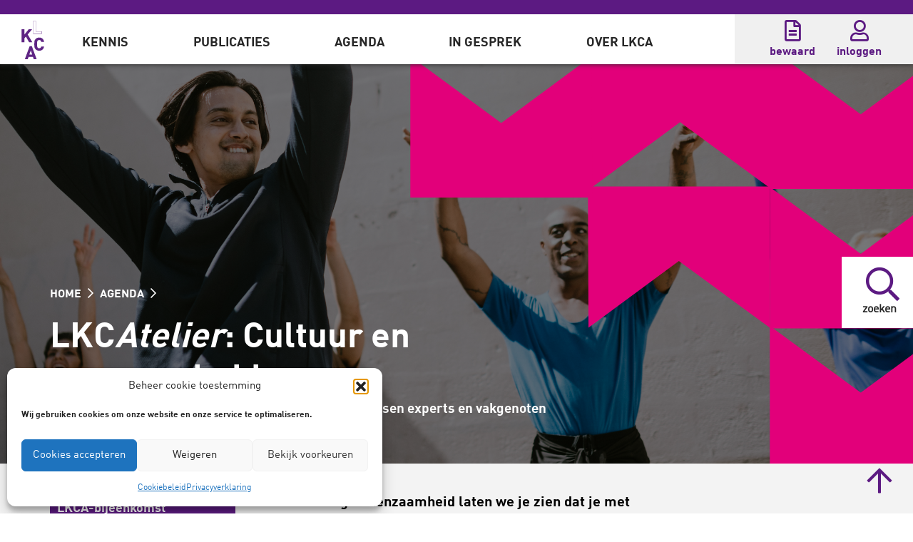

--- FILE ---
content_type: text/html; charset=UTF-8
request_url: https://www.lkca.nl/agenda/lkcatelier-cultuur-en-eenzaamheid/
body_size: 27684
content:
<!doctype html>
<html lang="nl-NL">
<head>
  <meta charset="UTF-8" />
  <meta name="viewport" content="width=device-width, initial-scale=1, shrink-to-fit=no">

  <link rel="shortcut icon" href="/wp-content/themes/_LKCA/public/icons/favicon.ico" type="image/x-icon" />
  <link rel="apple-touch-icon" sizes="57x57" href="/wp-content/themes/_LKCA/public/icons/apple-icon-57x57.png">
  <link rel="apple-touch-icon" sizes="60x60" href="/wp-content/themes/_LKCA/public/icons/apple-icon-60x60.png">
  <link rel="apple-touch-icon" sizes="72x72" href="/wp-content/themes/_LKCA/public/icons/apple-icon-72x72.png">
  <link rel="apple-touch-icon" sizes="76x76" href="/wp-content/themes/_LKCA/public/icons/apple-icon-76x76.png">
  <link rel="apple-touch-icon" sizes="114x114" href="/wp-content/themes/_LKCA/public/icons/apple-icon-114x114.png">
  <link rel="apple-touch-icon" sizes="120x120" href="/wp-content/themes/_LKCA/public/icons/apple-icon-120x120.png">
  <link rel="apple-touch-icon" sizes="144x144" href="/wp-content/themes/_LKCA/public/icons/apple-icon-144x144.png">
  <link rel="apple-touch-icon" sizes="152x152" href="/wp-content/themes/_LKCA/public/icons/apple-icon-152x152.png">
  <link rel="apple-touch-icon" sizes="180x180" href="/wp-content/themes/_LKCA/public/icons/apple-icon-180x180.png">
  <link rel="icon" type="image/png" sizes="192x192"  href="/wp-content/themes/_LKCA/public/icons/android-icon-192x192.png">
  <link rel="icon" type="image/png" sizes="32x32" href="/wp-content/themes/_LKCA/public/icons/favicon-32x32.png">
  <link rel="icon" type="image/png" sizes="96x96" href="/wp-content/themes/_LKCA/public/icons/favicon-96x96.png">
  <link rel="icon" type="image/png" sizes="16x16" href="/wp-content/themes/_LKCA/public/icons/favicon-16x16.png">
  <link rel="manifest" href="/wp-content/themes/_LKCA/public/icons/manifest.json">
  <meta name="msapplication-TileColor" content="#ffffff">
  <meta name="msapplication-TileImage" content="/wp-content/themes/_LKCA/public/icons/ms-icon-144x144.png">
  <meta name="theme-color" content="#ffffff">

  <meta name='robots' content='index, follow, max-image-preview:large, max-snippet:-1, max-video-preview:-1' />
<link rel="preload" href="https://www.lkca.nl/wp-content/plugins/rate-my-post/public/css/fonts/ratemypost.ttf" type="font/ttf" as="font" crossorigin="anonymous">
	<!-- This site is optimized with the Yoast SEO Premium plugin v21.5 (Yoast SEO v26.7) - https://yoast.com/wordpress/plugins/seo/ -->
	<title>LKCAtelier: Cultuur en eenzaamheid - LKCA</title>
	<meta name="description" content="In de Week tegen Eenzaamheid laten we je zien dat kunst en cultuur krachtige middelen zijn om eenzaamheid tegen te gaan." />
	<link rel="canonical" href="https://www.lkca.nl/agenda/lkcatelier-cultuur-en-eenzaamheid/" />
	<meta property="og:locale" content="nl_NL" />
	<meta property="og:type" content="article" />
	<meta property="og:title" content="30 september 15:00-17:00 uur | Cultuur en eenzaamheid" />
	<meta property="og:description" content="Deze bijeenkomst heeft al plaatsgevonden. Benieuwd naar de opbrengsten? Lees Eenzaamheid te lijf met kunst en cultuur." />
	<meta property="og:url" content="https://www.lkca.nl/agenda/lkcatelier-cultuur-en-eenzaamheid/" />
	<meta property="og:site_name" content="LKCA" />
	<meta property="article:modified_time" content="2024-07-25T13:12:45+00:00" />
	<meta property="og:image" content="https://www.lkca.nl/wp-content/uploads/2021/07/LKCAtelier-cultuur-en-eenzaamheid.jpg" />
	<meta property="og:image:width" content="1200" />
	<meta property="og:image:height" content="630" />
	<meta property="og:image:type" content="image/jpeg" />
	<meta name="twitter:card" content="summary_large_image" />
	<meta name="twitter:title" content="LKC&lt;i&gt;Atelier&lt;/i&gt;: Cultuur en eenzaamheid" />
	<meta name="twitter:site" content="@lkca_" />
	<script type="application/ld+json" class="yoast-schema-graph">{"@context":"https://schema.org","@graph":[{"@type":"WebPage","@id":"https://www.lkca.nl/agenda/lkcatelier-cultuur-en-eenzaamheid/","url":"https://www.lkca.nl/agenda/lkcatelier-cultuur-en-eenzaamheid/","name":"LKCAtelier: Cultuur en eenzaamheid - LKCA","isPartOf":{"@id":"https://www.lkca.nl/#website"},"datePublished":"2021-08-03T04:02:00+00:00","dateModified":"2024-07-25T13:12:45+00:00","description":"In de Week tegen Eenzaamheid laten we je zien dat kunst en cultuur krachtige middelen zijn om eenzaamheid tegen te gaan.","breadcrumb":{"@id":"https://www.lkca.nl/agenda/lkcatelier-cultuur-en-eenzaamheid/#breadcrumb"},"inLanguage":"nl-NL","potentialAction":[{"@type":"ReadAction","target":["https://www.lkca.nl/agenda/lkcatelier-cultuur-en-eenzaamheid/"]}]},{"@type":"BreadcrumbList","@id":"https://www.lkca.nl/agenda/lkcatelier-cultuur-en-eenzaamheid/#breadcrumb","itemListElement":[{"@type":"ListItem","position":1,"name":"Home","item":"https://www.lkca.nl/"},{"@type":"ListItem","position":2,"name":"LKCAtelier: Cultuur en eenzaamheid"}]},{"@type":"WebSite","@id":"https://www.lkca.nl/#website","url":"https://www.lkca.nl/","name":"LKCA","description":"","publisher":{"@id":"https://www.lkca.nl/#organization"},"potentialAction":[{"@type":"SearchAction","target":{"@type":"EntryPoint","urlTemplate":"https://www.lkca.nl/?s={search_term_string}"},"query-input":{"@type":"PropertyValueSpecification","valueRequired":true,"valueName":"search_term_string"}}],"inLanguage":"nl-NL"},{"@type":"Organization","@id":"https://www.lkca.nl/#organization","name":"LKCA","url":"https://www.lkca.nl/","logo":{"@type":"ImageObject","inLanguage":"nl-NL","@id":"https://www.lkca.nl/#/schema/logo/image/","url":"https://www.lkca.nl/wp-content/uploads/2020/12/lkca-logo-200.jpg","contentUrl":"https://www.lkca.nl/wp-content/uploads/2020/12/lkca-logo-200.jpg","width":200,"height":304,"caption":"LKCA"},"image":{"@id":"https://www.lkca.nl/#/schema/logo/image/"},"sameAs":["https://x.com/lkca_"]}]}</script>
	<!-- / Yoast SEO Premium plugin. -->


<link rel='dns-prefetch' href='//www.googletagmanager.com' />
<link rel="alternate" type="application/rss+xml" title="LKCA &raquo; feed" href="https://www.lkca.nl/feed/" />
<link rel="alternate" type="application/rss+xml" title="LKCA &raquo; reacties feed" href="https://www.lkca.nl/comments/feed/" />
<!--
_   _ ___________ _      _____ _____ ___________ _____ _____ _____ 
| \ | |  _  | ___ \ |    |  ___/  ___|_   _| ___ \  ___|  ___|_   _|
|  \| | | | | |_/ / |    | |__ \ `--.  | | | |_/ / |__ | |__   | |  
| . ` | | | | ___ \ |    |  __| `--. \ | | |    /|  __||  __|  | |  
| |\  \ \_/ / |_/ / |____| |___/\__/ / | | | |\ \| |___| |___  | |  
\_| \_/\___/\____/\_____/\____/\____/  \_/ \_| \_\____/\____/  \_/  .eu

websites made in Holland


--><style id='wp-img-auto-sizes-contain-inline-css' type='text/css'>
img:is([sizes=auto i],[sizes^="auto," i]){contain-intrinsic-size:3000px 1500px}
/*# sourceURL=wp-img-auto-sizes-contain-inline-css */
</style>
<style id='wp-block-library-inline-css' type='text/css'>
:root{--wp-block-synced-color:#7a00df;--wp-block-synced-color--rgb:122,0,223;--wp-bound-block-color:var(--wp-block-synced-color);--wp-editor-canvas-background:#ddd;--wp-admin-theme-color:#007cba;--wp-admin-theme-color--rgb:0,124,186;--wp-admin-theme-color-darker-10:#006ba1;--wp-admin-theme-color-darker-10--rgb:0,107,160.5;--wp-admin-theme-color-darker-20:#005a87;--wp-admin-theme-color-darker-20--rgb:0,90,135;--wp-admin-border-width-focus:2px}@media (min-resolution:192dpi){:root{--wp-admin-border-width-focus:1.5px}}.wp-element-button{cursor:pointer}:root .has-very-light-gray-background-color{background-color:#eee}:root .has-very-dark-gray-background-color{background-color:#313131}:root .has-very-light-gray-color{color:#eee}:root .has-very-dark-gray-color{color:#313131}:root .has-vivid-green-cyan-to-vivid-cyan-blue-gradient-background{background:linear-gradient(135deg,#00d084,#0693e3)}:root .has-purple-crush-gradient-background{background:linear-gradient(135deg,#34e2e4,#4721fb 50%,#ab1dfe)}:root .has-hazy-dawn-gradient-background{background:linear-gradient(135deg,#faaca8,#dad0ec)}:root .has-subdued-olive-gradient-background{background:linear-gradient(135deg,#fafae1,#67a671)}:root .has-atomic-cream-gradient-background{background:linear-gradient(135deg,#fdd79a,#004a59)}:root .has-nightshade-gradient-background{background:linear-gradient(135deg,#330968,#31cdcf)}:root .has-midnight-gradient-background{background:linear-gradient(135deg,#020381,#2874fc)}:root{--wp--preset--font-size--normal:16px;--wp--preset--font-size--huge:42px}.has-regular-font-size{font-size:1em}.has-larger-font-size{font-size:2.625em}.has-normal-font-size{font-size:var(--wp--preset--font-size--normal)}.has-huge-font-size{font-size:var(--wp--preset--font-size--huge)}.has-text-align-center{text-align:center}.has-text-align-left{text-align:left}.has-text-align-right{text-align:right}.has-fit-text{white-space:nowrap!important}#end-resizable-editor-section{display:none}.aligncenter{clear:both}.items-justified-left{justify-content:flex-start}.items-justified-center{justify-content:center}.items-justified-right{justify-content:flex-end}.items-justified-space-between{justify-content:space-between}.screen-reader-text{border:0;clip-path:inset(50%);height:1px;margin:-1px;overflow:hidden;padding:0;position:absolute;width:1px;word-wrap:normal!important}.screen-reader-text:focus{background-color:#ddd;clip-path:none;color:#444;display:block;font-size:1em;height:auto;left:5px;line-height:normal;padding:15px 23px 14px;text-decoration:none;top:5px;width:auto;z-index:100000}html :where(.has-border-color){border-style:solid}html :where([style*=border-top-color]){border-top-style:solid}html :where([style*=border-right-color]){border-right-style:solid}html :where([style*=border-bottom-color]){border-bottom-style:solid}html :where([style*=border-left-color]){border-left-style:solid}html :where([style*=border-width]){border-style:solid}html :where([style*=border-top-width]){border-top-style:solid}html :where([style*=border-right-width]){border-right-style:solid}html :where([style*=border-bottom-width]){border-bottom-style:solid}html :where([style*=border-left-width]){border-left-style:solid}html :where(img[class*=wp-image-]){height:auto;max-width:100%}:where(figure){margin:0 0 1em}html :where(.is-position-sticky){--wp-admin--admin-bar--position-offset:var(--wp-admin--admin-bar--height,0px)}@media screen and (max-width:600px){html :where(.is-position-sticky){--wp-admin--admin-bar--position-offset:0px}}

/*# sourceURL=wp-block-library-inline-css */
</style><style id='wp-block-paragraph-inline-css' type='text/css'>
.is-small-text{font-size:.875em}.is-regular-text{font-size:1em}.is-large-text{font-size:2.25em}.is-larger-text{font-size:3em}.has-drop-cap:not(:focus):first-letter{float:left;font-size:8.4em;font-style:normal;font-weight:100;line-height:.68;margin:.05em .1em 0 0;text-transform:uppercase}body.rtl .has-drop-cap:not(:focus):first-letter{float:none;margin-left:.1em}p.has-drop-cap.has-background{overflow:hidden}:root :where(p.has-background){padding:1.25em 2.375em}:where(p.has-text-color:not(.has-link-color)) a{color:inherit}p.has-text-align-left[style*="writing-mode:vertical-lr"],p.has-text-align-right[style*="writing-mode:vertical-rl"]{rotate:180deg}
/*# sourceURL=https://www.lkca.nl/wp-includes/blocks/paragraph/style.min.css */
</style>
<style id='global-styles-inline-css' type='text/css'>
:root{--wp--preset--aspect-ratio--square: 1;--wp--preset--aspect-ratio--4-3: 4/3;--wp--preset--aspect-ratio--3-4: 3/4;--wp--preset--aspect-ratio--3-2: 3/2;--wp--preset--aspect-ratio--2-3: 2/3;--wp--preset--aspect-ratio--16-9: 16/9;--wp--preset--aspect-ratio--9-16: 9/16;--wp--preset--color--black: #000000;--wp--preset--color--cyan-bluish-gray: #abb8c3;--wp--preset--color--white: #ffffff;--wp--preset--color--pale-pink: #f78da7;--wp--preset--color--vivid-red: #cf2e2e;--wp--preset--color--luminous-vivid-orange: #ff6900;--wp--preset--color--luminous-vivid-amber: #fcb900;--wp--preset--color--light-green-cyan: #7bdcb5;--wp--preset--color--vivid-green-cyan: #00d084;--wp--preset--color--pale-cyan-blue: #8ed1fc;--wp--preset--color--vivid-cyan-blue: #0693e3;--wp--preset--color--vivid-purple: #9b51e0;--wp--preset--gradient--vivid-cyan-blue-to-vivid-purple: linear-gradient(135deg,rgb(6,147,227) 0%,rgb(155,81,224) 100%);--wp--preset--gradient--light-green-cyan-to-vivid-green-cyan: linear-gradient(135deg,rgb(122,220,180) 0%,rgb(0,208,130) 100%);--wp--preset--gradient--luminous-vivid-amber-to-luminous-vivid-orange: linear-gradient(135deg,rgb(252,185,0) 0%,rgb(255,105,0) 100%);--wp--preset--gradient--luminous-vivid-orange-to-vivid-red: linear-gradient(135deg,rgb(255,105,0) 0%,rgb(207,46,46) 100%);--wp--preset--gradient--very-light-gray-to-cyan-bluish-gray: linear-gradient(135deg,rgb(238,238,238) 0%,rgb(169,184,195) 100%);--wp--preset--gradient--cool-to-warm-spectrum: linear-gradient(135deg,rgb(74,234,220) 0%,rgb(151,120,209) 20%,rgb(207,42,186) 40%,rgb(238,44,130) 60%,rgb(251,105,98) 80%,rgb(254,248,76) 100%);--wp--preset--gradient--blush-light-purple: linear-gradient(135deg,rgb(255,206,236) 0%,rgb(152,150,240) 100%);--wp--preset--gradient--blush-bordeaux: linear-gradient(135deg,rgb(254,205,165) 0%,rgb(254,45,45) 50%,rgb(107,0,62) 100%);--wp--preset--gradient--luminous-dusk: linear-gradient(135deg,rgb(255,203,112) 0%,rgb(199,81,192) 50%,rgb(65,88,208) 100%);--wp--preset--gradient--pale-ocean: linear-gradient(135deg,rgb(255,245,203) 0%,rgb(182,227,212) 50%,rgb(51,167,181) 100%);--wp--preset--gradient--electric-grass: linear-gradient(135deg,rgb(202,248,128) 0%,rgb(113,206,126) 100%);--wp--preset--gradient--midnight: linear-gradient(135deg,rgb(2,3,129) 0%,rgb(40,116,252) 100%);--wp--preset--font-size--small: 13px;--wp--preset--font-size--medium: 20px;--wp--preset--font-size--large: 36px;--wp--preset--font-size--x-large: 42px;--wp--preset--spacing--20: 0.44rem;--wp--preset--spacing--30: 0.67rem;--wp--preset--spacing--40: 1rem;--wp--preset--spacing--50: 1.5rem;--wp--preset--spacing--60: 2.25rem;--wp--preset--spacing--70: 3.38rem;--wp--preset--spacing--80: 5.06rem;--wp--preset--shadow--natural: 6px 6px 9px rgba(0, 0, 0, 0.2);--wp--preset--shadow--deep: 12px 12px 50px rgba(0, 0, 0, 0.4);--wp--preset--shadow--sharp: 6px 6px 0px rgba(0, 0, 0, 0.2);--wp--preset--shadow--outlined: 6px 6px 0px -3px rgb(255, 255, 255), 6px 6px rgb(0, 0, 0);--wp--preset--shadow--crisp: 6px 6px 0px rgb(0, 0, 0);}:where(.is-layout-flex){gap: 0.5em;}:where(.is-layout-grid){gap: 0.5em;}body .is-layout-flex{display: flex;}.is-layout-flex{flex-wrap: wrap;align-items: center;}.is-layout-flex > :is(*, div){margin: 0;}body .is-layout-grid{display: grid;}.is-layout-grid > :is(*, div){margin: 0;}:where(.wp-block-columns.is-layout-flex){gap: 2em;}:where(.wp-block-columns.is-layout-grid){gap: 2em;}:where(.wp-block-post-template.is-layout-flex){gap: 1.25em;}:where(.wp-block-post-template.is-layout-grid){gap: 1.25em;}.has-black-color{color: var(--wp--preset--color--black) !important;}.has-cyan-bluish-gray-color{color: var(--wp--preset--color--cyan-bluish-gray) !important;}.has-white-color{color: var(--wp--preset--color--white) !important;}.has-pale-pink-color{color: var(--wp--preset--color--pale-pink) !important;}.has-vivid-red-color{color: var(--wp--preset--color--vivid-red) !important;}.has-luminous-vivid-orange-color{color: var(--wp--preset--color--luminous-vivid-orange) !important;}.has-luminous-vivid-amber-color{color: var(--wp--preset--color--luminous-vivid-amber) !important;}.has-light-green-cyan-color{color: var(--wp--preset--color--light-green-cyan) !important;}.has-vivid-green-cyan-color{color: var(--wp--preset--color--vivid-green-cyan) !important;}.has-pale-cyan-blue-color{color: var(--wp--preset--color--pale-cyan-blue) !important;}.has-vivid-cyan-blue-color{color: var(--wp--preset--color--vivid-cyan-blue) !important;}.has-vivid-purple-color{color: var(--wp--preset--color--vivid-purple) !important;}.has-black-background-color{background-color: var(--wp--preset--color--black) !important;}.has-cyan-bluish-gray-background-color{background-color: var(--wp--preset--color--cyan-bluish-gray) !important;}.has-white-background-color{background-color: var(--wp--preset--color--white) !important;}.has-pale-pink-background-color{background-color: var(--wp--preset--color--pale-pink) !important;}.has-vivid-red-background-color{background-color: var(--wp--preset--color--vivid-red) !important;}.has-luminous-vivid-orange-background-color{background-color: var(--wp--preset--color--luminous-vivid-orange) !important;}.has-luminous-vivid-amber-background-color{background-color: var(--wp--preset--color--luminous-vivid-amber) !important;}.has-light-green-cyan-background-color{background-color: var(--wp--preset--color--light-green-cyan) !important;}.has-vivid-green-cyan-background-color{background-color: var(--wp--preset--color--vivid-green-cyan) !important;}.has-pale-cyan-blue-background-color{background-color: var(--wp--preset--color--pale-cyan-blue) !important;}.has-vivid-cyan-blue-background-color{background-color: var(--wp--preset--color--vivid-cyan-blue) !important;}.has-vivid-purple-background-color{background-color: var(--wp--preset--color--vivid-purple) !important;}.has-black-border-color{border-color: var(--wp--preset--color--black) !important;}.has-cyan-bluish-gray-border-color{border-color: var(--wp--preset--color--cyan-bluish-gray) !important;}.has-white-border-color{border-color: var(--wp--preset--color--white) !important;}.has-pale-pink-border-color{border-color: var(--wp--preset--color--pale-pink) !important;}.has-vivid-red-border-color{border-color: var(--wp--preset--color--vivid-red) !important;}.has-luminous-vivid-orange-border-color{border-color: var(--wp--preset--color--luminous-vivid-orange) !important;}.has-luminous-vivid-amber-border-color{border-color: var(--wp--preset--color--luminous-vivid-amber) !important;}.has-light-green-cyan-border-color{border-color: var(--wp--preset--color--light-green-cyan) !important;}.has-vivid-green-cyan-border-color{border-color: var(--wp--preset--color--vivid-green-cyan) !important;}.has-pale-cyan-blue-border-color{border-color: var(--wp--preset--color--pale-cyan-blue) !important;}.has-vivid-cyan-blue-border-color{border-color: var(--wp--preset--color--vivid-cyan-blue) !important;}.has-vivid-purple-border-color{border-color: var(--wp--preset--color--vivid-purple) !important;}.has-vivid-cyan-blue-to-vivid-purple-gradient-background{background: var(--wp--preset--gradient--vivid-cyan-blue-to-vivid-purple) !important;}.has-light-green-cyan-to-vivid-green-cyan-gradient-background{background: var(--wp--preset--gradient--light-green-cyan-to-vivid-green-cyan) !important;}.has-luminous-vivid-amber-to-luminous-vivid-orange-gradient-background{background: var(--wp--preset--gradient--luminous-vivid-amber-to-luminous-vivid-orange) !important;}.has-luminous-vivid-orange-to-vivid-red-gradient-background{background: var(--wp--preset--gradient--luminous-vivid-orange-to-vivid-red) !important;}.has-very-light-gray-to-cyan-bluish-gray-gradient-background{background: var(--wp--preset--gradient--very-light-gray-to-cyan-bluish-gray) !important;}.has-cool-to-warm-spectrum-gradient-background{background: var(--wp--preset--gradient--cool-to-warm-spectrum) !important;}.has-blush-light-purple-gradient-background{background: var(--wp--preset--gradient--blush-light-purple) !important;}.has-blush-bordeaux-gradient-background{background: var(--wp--preset--gradient--blush-bordeaux) !important;}.has-luminous-dusk-gradient-background{background: var(--wp--preset--gradient--luminous-dusk) !important;}.has-pale-ocean-gradient-background{background: var(--wp--preset--gradient--pale-ocean) !important;}.has-electric-grass-gradient-background{background: var(--wp--preset--gradient--electric-grass) !important;}.has-midnight-gradient-background{background: var(--wp--preset--gradient--midnight) !important;}.has-small-font-size{font-size: var(--wp--preset--font-size--small) !important;}.has-medium-font-size{font-size: var(--wp--preset--font-size--medium) !important;}.has-large-font-size{font-size: var(--wp--preset--font-size--large) !important;}.has-x-large-font-size{font-size: var(--wp--preset--font-size--x-large) !important;}
/*# sourceURL=global-styles-inline-css */
</style>

<style id='classic-theme-styles-inline-css' type='text/css'>
/*! This file is auto-generated */
.wp-block-button__link{color:#fff;background-color:#32373c;border-radius:9999px;box-shadow:none;text-decoration:none;padding:calc(.667em + 2px) calc(1.333em + 2px);font-size:1.125em}.wp-block-file__button{background:#32373c;color:#fff;text-decoration:none}
/*# sourceURL=/wp-includes/css/classic-themes.min.css */
</style>
<link rel='stylesheet' id='rate-my-post-css' href='https://www.lkca.nl/wp-content/plugins/rate-my-post/public/css/rate-my-post.min.css' type='text/css' media='all' />
<style id='rate-my-post-inline-css' type='text/css'>
.rmp-widgets-container.rmp-wp-plugin.rmp-main-container {  text-align:left;}
.rmp-widgets-container.rmp-wp-plugin.rmp-main-container {  text-align:left;}
/*# sourceURL=rate-my-post-inline-css */
</style>
<link rel='stylesheet' id='wp-polls-css' href='https://www.lkca.nl/wp-content/plugins/wp-polls/polls-css.css' type='text/css' media='all' />
<style id='wp-polls-inline-css' type='text/css'>
.wp-polls .pollbar {
	margin: 1px;
	font-size: 6px;
	line-height: 8px;
	height: 8px;
	background-image: url('https://www.lkca.nl/wp-content/plugins/wp-polls/images/default/pollbg.gif');
	border: 1px solid #c8c8c8;
}

/*# sourceURL=wp-polls-inline-css */
</style>
<link rel='stylesheet' id='cmplz-general-css' href='https://www.lkca.nl/wp-content/plugins/complianz-gdpr/assets/css/cookieblocker.min.css' type='text/css' media='all' />
<link rel='stylesheet' id='fontawsome-css-css' href='https://www.lkca.nl/wp-content/themes/_LKCA/public/css/all.css' type='text/css' media='all' />
<link rel='stylesheet' id='nbl-timber-app-css-css' href='https://www.lkca.nl/wp-content/themes/_LKCA/public/css/app.css' type='text/css' media='screen' />
<link rel='stylesheet' id='nbl-print-css-css' href='https://www.lkca.nl/wp-content/themes/_LKCA/public/css/print.css' type='text/css' media='print' />
<link rel='stylesheet' id='nbl-video-css-css' href='https://www.lkca.nl/wp-content/themes/_LKCA/public/css/video-js.min.css' type='text/css' media='all' />
<link rel='stylesheet' id='simple-favorites-css' href='https://www.lkca.nl/wp-content/plugins/favorites/assets/css/favorites.css' type='text/css' media='all' />
<script type="text/javascript" src="https://www.lkca.nl/wp-includes/js/jquery/jquery.min.js" id="jquery-core-js"></script>
<script type="text/javascript" src="https://www.lkca.nl/wp-includes/js/jquery/jquery-migrate.min.js" id="jquery-migrate-js"></script>
<script type="text/javascript" id="favorites-js-extra">
/* <![CDATA[ */
var favorites_data = {"ajaxurl":"https://www.lkca.nl/wp-admin/admin-ajax.php","nonce":"29ca794cc0","favorite":"Opslaan \u003Ci class=\"sf-icon-star-empty\"\u003E\u003C/i\u003E","favorited":"Bewaard \u003Ci class=\"sf-icon-star-full\"\u003E\u003C/i\u003E","includecount":"","indicate_loading":"1","loading_text":"Loading","loading_image":"\u003Cspan class=\"sf-icon-spinner-wrapper\"\u003E\u003Ci class=\"sf-icon-spinner\"\u003E\u003C/i\u003E\u003C/span\u003E","loading_image_active":"\u003Cspan class=\"sf-icon-spinner-wrapper active\"\u003E\u003Ci class=\"sf-icon-spinner active\"\u003E\u003C/i\u003E\u003C/span\u003E","loading_image_preload":"","cache_enabled":"1","button_options":{"button_type":"custom","custom_colors":false,"box_shadow":false,"include_count":false,"default":{"background_default":false,"border_default":false,"text_default":false,"icon_default":false,"count_default":false},"active":{"background_active":false,"border_active":false,"text_active":false,"icon_active":false,"count_active":false}},"authentication_modal_content":"\u003Cp\u003ELogin is nodig om op te slaan.\u003C/p\u003E\n\u003Cp\u003E\u003Ca href=\"#\" data-favorites-modal-close\u003EVerberg bericht\u003C/a\u003E\u003C/p\u003E\n","authentication_redirect":"1","dev_mode":"1","logged_in":"","user_id":"0","authentication_redirect_url":""};
//# sourceURL=favorites-js-extra
/* ]]> */
</script>
<script type="text/javascript" src="https://www.lkca.nl/wp-content/plugins/favorites/assets/js/favorites.js" id="favorites-js"></script>

<!-- Google tag (gtag.js) snippet toegevoegd door Site Kit -->
<!-- Google Analytics snippet toegevoegd door Site Kit -->
<script type="text/javascript" src="https://www.googletagmanager.com/gtag/js" id="google_gtagjs-js" async></script>
<script type="text/javascript" id="google_gtagjs-js-after">
/* <![CDATA[ */
window.dataLayer = window.dataLayer || [];function gtag(){dataLayer.push(arguments);}
gtag("set","linker",{"domains":["www.lkca.nl"]});
gtag("js", new Date());
gtag("set", "developer_id.dZTNiMT", true);
gtag("config", "GT-NN6KDFB");
//# sourceURL=google_gtagjs-js-after
/* ]]> */
</script>
<meta name="generator" content="Site Kit by Google 1.170.0" />			<style>.cmplz-hidden {
					display: none !important;
				}</style><link rel="icon" href="https://www.lkca.nl/wp-content/uploads/2022/08/cropped-ec6ef3c1-4cb7-4478-8e02-36398536e82a-200x200-1-32x32.png" sizes="32x32" />
<link rel="icon" href="https://www.lkca.nl/wp-content/uploads/2022/08/cropped-ec6ef3c1-4cb7-4478-8e02-36398536e82a-200x200-1-192x192.png" sizes="192x192" />
<link rel="apple-touch-icon" href="https://www.lkca.nl/wp-content/uploads/2022/08/cropped-ec6ef3c1-4cb7-4478-8e02-36398536e82a-200x200-1-180x180.png" />
<meta name="msapplication-TileImage" content="https://www.lkca.nl/wp-content/uploads/2022/08/cropped-ec6ef3c1-4cb7-4478-8e02-36398536e82a-200x200-1-270x270.png" />


  
      <meta name="facebook-domain-verification" content="evhn6j81jpxnqwk4bs515woq9ub5bw" />

    <!-- Hotjar Tracking Code for https://www.lkca.nl -->
    <script type="text/plain" data-service="hotjar" data-category="marketing">
        (function(h,o,t,j,a,r){
            h.hj=h.hj||function(){(h.hj.q=h.hj.q||[]).push(arguments)};
            h._hjSettings={hjid:1684863,hjsv:6};
            a=o.getElementsByTagName('head')[0];
            r=o.createElement('script');r.async=1;
            r.src=t+h._hjSettings.hjid+j+h._hjSettings.hjsv;
            a.appendChild(r);
        })(window,document,'https://static.hotjar.com/c/hotjar-','.js?sv=');
    </script>

    <!-- Google Tag Manager -->
    <script>(function(w,d,s,l,i){w[l]=w[l]||[];w[l].push({'gtm.start':
    new Date().getTime(),event:'gtm.js'});var f=d.getElementsByTagName(s)[0],
    j=d.createElement(s),dl=l!='dataLayer'?'&l='+l:'';j.async=true;j.src=
    'https://www.googletagmanager.com/gtm.js?id='+i+dl;f.parentNode.insertBefore(j,f);
    })(window,document,'script','dataLayer','GTM-KRXFJ3');</script>
    <!-- End Google Tag Manager -->

  </head>
	<body data-cmplz=1 class="wp-singular agenda-template-default single single-agenda postid-41772 wp-theme-_LKCA " data-tmpl="page-41772">

<!-- Google Tag Manager (noscript) -->
<noscript><iframe src="https://www.googletagmanager.com/ns.html?id=GTM-KRXFJ3"
height="0" width="0" style="display:none;visibility:hidden"></iframe></noscript>
<!-- End Google Tag Manager (noscript) -->

    <nav id="skipnav" class="skipnav list-group">
    <a href="#skiptocontent" class="sr-only sr-only-focusable skip-nav">
        Overslaan en naar de inhoud gaan
    </a>
  </nav>


  <div class="search-button fixed">
    <button data-action="slideout">
      <span class="opacity-100 state-open block" title="zoeken" aria-label="zoeken"><i class="fal fa-search text-purple"></i><span>zoeken</span></span>
      <span class="opacity-0 state-close block" title="sluiten" aria-label="sluiten"><i class="fal fa-times text-purple"></i><span>sluiten</span></span>
    </button>
  </div>

  
  <div id="main-menu-wrapper" 
    aria-expanded="false" 
    role="menubar"
    class="top-bar-wrapper sticky toggle-hidden">
    <div class="color-bar bg-purple ch-20px w-full"></div>
    <div class="top-bar">
      <div class="container main-menu justify-between flex flex-wrap ch-70px ">
        	<ul 
    id="navigation-container"
    class="flex flex-wrap mnwmd:justify-around">
      <li class="mobile-toggle">
      <div title="navigatie menu" data-action="toggleMobileMenu" class="relative">
        <input class="menu-btn" type="checkbox" id="menu-btn" />
        <div id="menu-hamburger" class="menu-icon" data-action="toggleMobileMenuKeyboard" aria-label="Show Navigation Menu" aria-expanded="false" tabindex="0"><span class="navicon"></span></div>
        <span class="mobile-label">menu</span>
      </div> 
      
<div class="menu-wrapper">
  <ul class="mob-nav-container mob-nav-container-1">
      <li class="mob-nav mob-nav-lvl-1  menu-item menu-item-type-post_type menu-item-object-page menu-item-2173 menu-item-has-children">
            <a href="https://www.lkca.nl/kennis/" title="Kennis" data-action="foldout">Kennis<i class="fas fa-angle-down" aria-hidden="true"></i></a>
             
            <ul id="2173">

       
      
                <li class="mob-nav mob-nav-lvl-2  ">
                    <a href="#" title="Thema's" data-action="foldout">Thema's<i class="fas fa-angle-down" aria-hidden="true"></i></a><ul><li><a class="fz-24px" href="https://www.lkca.nl/categorie/thema/amateurkunstondersteuning/" title="Amateurkunstondersteuning">Amateurkunstondersteuning</a></li><li><a class="fz-24px" href="https://www.lkca.nl/categorie/thema/cultuureducatie-met-kwaliteit/" title="Cultuureducatie met Kwaliteit">Cultuureducatie met Kwaliteit</a></li><li><a class="fz-24px" href="https://www.lkca.nl/categorie/thema/curriculumontwikkeling/" title="Curriculumontwikkeling">Curriculumontwikkeling</a></li><li><a class="fz-24px" href="https://www.lkca.nl/categorie/thema/diversiteit-en-inclusie/" title="Diversiteit en inclusie">Diversiteit en inclusie</a></li><li><a class="fz-24px" href="https://www.lkca.nl/categorie/thema/professionalisering/" title="Professionalisering">Professionalisering</a></li><li><a class="fz-24px" href="https://www.lkca.nl/categorie/thema/programma-cultuurparticipatie/" title="Programma Cultuurparticipatie">Programma Cultuurparticipatie</a></li><li><a class="fz-24px" href="https://www.lkca.nl/categorie/thema/zorg-en-welzijn/" title="Zorg en welzijn">Zorg en welzijn</a></li></ul>
           
                              
        </li>
        
       
      
                <li class="mob-nav mob-nav-lvl-2  ">
                    <a href="#" title="Werkveld" data-action="foldout">Werkveld<i class="fas fa-angle-down" aria-hidden="true"></i></a><ul><li><a class="fz-24px" href="https://www.lkca.nl/categorie/werkveld/cultuur-en-erfgoedinstellingen/" title="Cultuur- en erfgoedinstellingen">Cultuur- en erfgoedinstellingen</a></li><li><a class="fz-24px" href="https://www.lkca.nl/categorie/werkveld/cultuurparticipatie/" title="Cultuurparticipatie">Cultuurparticipatie</a></li><li><a class="fz-24px" href="https://www.lkca.nl/categorie/werkveld/hoger-onderwijs/" title="Hoger onderwijs">Hoger onderwijs</a></li><li><a class="fz-24px" href="https://www.lkca.nl/categorie/werkveld/mbo/" title="MBO">MBO</a></li><li><a class="fz-24px" href="https://www.lkca.nl/categorie/werkveld/onderzoek/" title="Onderzoek">Onderzoek</a></li><li><a class="fz-24px" href="https://www.lkca.nl/categorie/werkveld/overheid/" title="Overheid">Overheid</a></li><li><a class="fz-24px" href="https://www.lkca.nl/categorie/werkveld/primair-onderwijs/" title="Primair onderwijs">Primair onderwijs</a></li><li><a class="fz-24px" href="https://www.lkca.nl/categorie/werkveld/speciaal-onderwijs/" title="Speciaal onderwijs">Speciaal onderwijs</a></li><li><a class="fz-24px" href="https://www.lkca.nl/categorie/werkveld/voortgezet-onderwijs/" title="Voortgezet onderwijs">Voortgezet onderwijs</a></li></ul>
           
                              
        </li>
        
            </ul>
          </li>
      <li class="mob-nav mob-nav-lvl-1  menu-item menu-item-type-custom menu-item-object-custom menu-item-2175 menu-item-has-children">
            <a href="#" title="Publicaties" data-action="foldout">Publicaties<i class="fas fa-angle-down" aria-hidden="true"></i></a>
             
            <ul id="2175">

       
      
                <li class="mob-nav mob-nav-lvl-2   menu-item menu-item-type-post_type menu-item-object-page menu-item-57077">
                     
          <a class="" href="https://www.lkca.nl/schrijf-je-in-voor-de-lkca-nieuwsbrief/" title="Schrijf je in voor de LKCA-nieuwsbrief">Schrijf je in voor de LKCA-nieuwsbrief</a>
           
                              
        </li>
        
       
      
                <li class="mob-nav mob-nav-lvl-2   menu-item menu-item-type-taxonomy menu-item-object-category menu-item-56371">
                     
          <a class="" href="https://www.lkca.nl/categorie/werkveld/onderzoek/kennisdossiers/" title="Kennisdossiers">Kennisdossiers</a>
           
                              
        </li>
        
       
      
                <li class="mob-nav mob-nav-lvl-2   menu-item menu-item-type-post_type menu-item-object-page menu-item-2181">
                     
          <a class="" href="https://www.lkca.nl/publicaties/cultuur-plus-educatie/" title="Cultuur+Educatie">Cultuur+Educatie</a>
           
                              
        </li>
        
       
      
                <li class="mob-nav mob-nav-lvl-2   menu-item menu-item-type-post_type menu-item-object-page menu-item-2182">
                     
          <a class="" href="https://www.lkca.nl/publicaties/lkca-publicaties/" title="LKCA-publicaties">LKCA-publicaties</a>
           
                              
        </li>
        
       
      
                <li class="mob-nav mob-nav-lvl-2   menu-item menu-item-type-post_type menu-item-object-page menu-item-3140">
                     
          <a class="" href="https://www.lkca.nl/publicaties/informatiebank-cultuureducatie-amateurkunst/" title="Informatiebank">Informatiebank</a>
           
                              
        </li>
        
       
      
                <li class="mob-nav mob-nav-lvl-2   menu-item menu-item-type-post_type menu-item-object-page menu-item-2507">
                     
          <a class="" href="https://www.lkca.nl/publicaties/cultuurkrant/" title="Cultuurkrant">Cultuurkrant</a>
           
                              
        </li>
        
            </ul>
          </li>
      <li class="mob-nav mob-nav-lvl-1  menu-item menu-item-type-post_type menu-item-object-page menu-item-2184 menu-item-has-children">
            <a href="https://www.lkca.nl/agenda/" title="Agenda" data-action="foldout">Agenda<i class="fas fa-angle-down" aria-hidden="true"></i></a>
             
            <ul id="2184">

       
      
                <li class="mob-nav mob-nav-lvl-2   menu-item menu-item-type-post_type menu-item-object-page menu-item-58680">
                     
          <a class="" href="https://www.lkca.nl/academie/" title="LKC<i>Academie</i>">LKC<i>Academie</i></a>
           
                              
        </li>
        
            </ul>
          </li>
      <li class="mob-nav mob-nav-lvl-1  menu-item menu-item-type-post_type menu-item-object-page menu-item-60116 menu-item-has-children">
            <a href="https://www.lkca.nl/ingesprek/" title="In gesprek" data-action="foldout">In gesprek<i class="fas fa-angle-down" aria-hidden="true"></i></a>
             
            <ul id="60116">

       
      
                <li class="mob-nav mob-nav-lvl-2   menu-item menu-item-type-post_type menu-item-object-page menu-item-2178">
                     
          <a class="" href="https://www.lkca.nl/cultureel-kapitaal/" title="Cultureel Kapitaal">Cultureel Kapitaal</a>
           
                              
        </li>
        
       
      
                <li class="mob-nav mob-nav-lvl-2   menu-item menu-item-type-post_type menu-item-object-page menu-item-2176">
                     
          <a class="" href="https://www.lkca.nl/stel-een-vraag/" title="Stel een vraag">Stel een vraag</a>
           
                              
        </li>
        
       
      
                <li class="mob-nav mob-nav-lvl-2   menu-item menu-item-type-post_type menu-item-object-page menu-item-2183">
                     
          <a class="" href="https://www.lkca.nl/ingesprek/netwerken/" title="Netwerken">Netwerken</a>
           
                              
        </li>
        
            </ul>
          </li>
      <li class="mob-nav mob-nav-lvl-1  menu-item menu-item-type-post_type menu-item-object-page menu-item-2185 menu-item-has-children">
            <a href="https://www.lkca.nl/over-lkca/" title="Over LKCA" data-action="foldout">Over LKCA<i class="fas fa-angle-down" aria-hidden="true"></i></a>
             
            <ul id="2185">

       
      
                <li class="mob-nav mob-nav-lvl-2   menu-item menu-item-type-post_type menu-item-object-page menu-item-2186">
                     
          <a class="" href="https://www.lkca.nl/over-lkca/wat-doen-wij/" title="Wat doen wij?">Wat doen wij?</a>
           
                              
        </li>
        
       
      
                <li class="mob-nav mob-nav-lvl-2   menu-item menu-item-type-post_type menu-item-object-page menu-item-2187">
                     
          <a class="" href="https://www.lkca.nl/over-lkca/wie-zijn-wij/" title="Wie zijn wij?">Wie zijn wij?</a>
           
                              
        </li>
        
       
      
                <li class="mob-nav mob-nav-lvl-2   menu-item menu-item-type-custom menu-item-object-custom menu-item-763">
                     
          <a class="" href="/experts" title="LKCA experts">LKCA experts</a>
           
                              
        </li>
        
       
      
                <li class="mob-nav mob-nav-lvl-2   menu-item menu-item-type-post_type menu-item-object-page menu-item-2190">
                     
          <a class="" href="https://www.lkca.nl/over-lkca/hoe-werken-wij/" title="Met wie werken wij?">Met wie werken wij?</a>
           
                              
        </li>
        
       
      
                <li class="mob-nav mob-nav-lvl-2   menu-item menu-item-type-post_type menu-item-object-page menu-item-46291">
                     
          <a class="" href="https://www.lkca.nl/landkaart-kennisinfrastructuur-cultuureducatie-cultuurparticipatie/" title="Landkaart infrastructuur">Landkaart infrastructuur</a>
           
                              
        </li>
        
       
      
                <li class="mob-nav mob-nav-lvl-2   menu-item menu-item-type-post_type menu-item-object-page menu-item-2192">
                     
          <a class="" href="https://www.lkca.nl/over-lkca/werken-bij-het-lkca/" title="Werken bij LKCA">Werken bij LKCA</a>
           
                              
        </li>
        
       
      
                <li class="mob-nav mob-nav-lvl-2   menu-item menu-item-type-post_type menu-item-object-page menu-item-2191">
                     
          <a class="" href="https://www.lkca.nl/over-lkca/faq/" title="Veelgestelde vragen">Veelgestelde vragen</a>
           
                              
        </li>
        
       
      
                <li class="mob-nav mob-nav-lvl-2   menu-item menu-item-type-post_type menu-item-object-page menu-item-2188">
                     
          <a class="" href="https://www.lkca.nl/contact/" title="Contact">Contact</a>
           
                              
        </li>
        
            </ul>
          </li>
  
    <li class="mob-nav mob-nav-lvl-1">
      <a href="https://www.lkca.nl/dashboard/" title="opgeslagen pagina's" class="text-center">
        <span class="label font-bold">artikelen bewaard:</span>
        <span class="">
        0        </span>
      </a>
    </li>
    
    <li class="mob-nav mob-nav-lvl-1">
            <a href="https://profiel.lkca.nl" class="icon-wrapper" style="display: flex">
        <span class="label font-bold">inloggen</span>
        <i class="fal fa-user text-purple block" style="position: relative"></i>
      </a>
    </li>
  </ul>
</div>    </li>
    <li class="logo-header"><a href="/" class="block" title="LKCA home pagina" data-action="closeMobileMenu"><svg version="1.1" xmlns="http://www.w3.org/2000/svg" xmlns:xlink="http://www.w3.org/1999/xlink" x="0px" y="0px"
	 viewBox="0 0 518 882" style="enable-background:new 0 0 518 882;" xml:space="preserve">
<style type="text/css">
	.st0{fill:#5F2584;}
</style>
<title>LKCA logo</title>
<path class="st0" d="M180.6,774.5l32.8-94.4l31.7,94.4H180.6z M187.6,582L79.2,880h65.7l17.6-51.7h99.6l17.2,51.7h65.8L236.4,582
	H187.6z M450.5,592.8c-5.8,22.7-19.1,39.1-46.4,39.2c-14.9,0-26.7-5.4-34.3-14.2c-10.3-11.4-13.6-24.2-13.7-80.6
	c0-56.3,3.3-69.1,13.6-80.5c7.6-8.8,19.5-14.2,34.4-14.2c27.3,0.1,40.6,16.6,46.4,39.2l0.5,2.2h63.6l-0.6-3.4
	c-10.3-62.4-54.7-94.9-110.4-94.7c-32.7,0-59.8,11.8-80.8,32.9c-28.9,29-29.6,64.4-29.6,110.7v15.7c0,46.3,0.6,81.8,29.6,110.7
	c21,21,48.1,32.9,80.8,32.9h0.4c55.1,0,99.7-32.5,109.9-94.7l0.6-3.4h-63.6L450.5,592.8z M175.5,494.6h73.2L143.4,316l99.5-119.3
	h-76.9L67.2,318.6V196.7H4.4v297.9h62.8V405l34.4-41.1L175.5,494.6z"/>
<path class="st0" d="M454.9,295.1v-45.1H322.4V8.8h-51.2v286.3H454.9z M268.2,300.9V298h2.9h-2.9V300.9h-2.9V3h62.8v241.2h132.5
	v56.7H268.2z"/>
<g>
</g>
<g>
</g>
<g>
</g>
<g>
</g>
<g>
</g>
<g>
</g>
<g>
</g>
<g>
</g>
<g>
</g>
<g>
</g>
<g>
</g>
<g>
</g>
<g>
</g>
<g>
</g>
<g>
</g>
</svg>
</a></li>
        <li 
      role="menuitem" 
      aria-expanded='false'
      tabindex="0"
      aria-controls="menu-item-2173"
      class="first nav-main-item  menu-item menu-item-type-post_type menu-item-object-page menu-item-2173 menu-item-has-children">
        <a
          class="nav-main-link" 
                    title="Kennis">Kennis</a>
        
        <div class="relative sub-column-wrapper inline-block" style="width: 100%">
          <ul 
            id="menu-item-2173" 
            role="group"
            class="nav-drop">
           
            <li
            role="treeitem"
              tabindex="-1" 
              class="second nav-drop-item  ">
              <h1 class="font-bold">Thema's</h1><ul><li><a class="fz-24px" href="https://www.lkca.nl/categorie/thema/amateurkunstondersteuning/" title="Amateurkunstondersteuning">Amateurkunstondersteuning</a></li><li><a class="fz-24px" href="https://www.lkca.nl/categorie/thema/cultuureducatie-met-kwaliteit/" title="Cultuureducatie met Kwaliteit">Cultuureducatie met Kwaliteit</a></li><li><a class="fz-24px" href="https://www.lkca.nl/categorie/thema/curriculumontwikkeling/" title="Curriculumontwikkeling">Curriculumontwikkeling</a></li><li><a class="fz-24px" href="https://www.lkca.nl/categorie/thema/diversiteit-en-inclusie/" title="Diversiteit en inclusie">Diversiteit en inclusie</a></li><li><a class="fz-24px" href="https://www.lkca.nl/categorie/thema/professionalisering/" title="Professionalisering">Professionalisering</a></li><li><a class="fz-24px" href="https://www.lkca.nl/categorie/thema/programma-cultuurparticipatie/" title="Programma Cultuurparticipatie">Programma Cultuurparticipatie</a></li><li><a class="fz-24px" href="https://www.lkca.nl/categorie/thema/zorg-en-welzijn/" title="Zorg en welzijn">Zorg en welzijn</a></li></ul>
                          </li>
           
            <li
            role="treeitem"
              tabindex="-1" 
              class="second nav-drop-item  ">
              <h1 class="font-bold">Werkveld</h1><ul><li><a class="fz-24px" href="https://www.lkca.nl/categorie/werkveld/cultuur-en-erfgoedinstellingen/" title="Cultuur- en erfgoedinstellingen">Cultuur- en erfgoedinstellingen</a></li><li><a class="fz-24px" href="https://www.lkca.nl/categorie/werkveld/cultuurparticipatie/" title="Cultuurparticipatie">Cultuurparticipatie</a></li><li><a class="fz-24px" href="https://www.lkca.nl/categorie/werkveld/hoger-onderwijs/" title="Hoger onderwijs">Hoger onderwijs</a></li><li><a class="fz-24px" href="https://www.lkca.nl/categorie/werkveld/mbo/" title="MBO">MBO</a></li><li><a class="fz-24px" href="https://www.lkca.nl/categorie/werkveld/onderzoek/" title="Onderzoek">Onderzoek</a></li><li><a class="fz-24px" href="https://www.lkca.nl/categorie/werkveld/overheid/" title="Overheid">Overheid</a></li><li><a class="fz-24px" href="https://www.lkca.nl/categorie/werkveld/primair-onderwijs/" title="Primair onderwijs">Primair onderwijs</a></li><li><a class="fz-24px" href="https://www.lkca.nl/categorie/werkveld/speciaal-onderwijs/" title="Speciaal onderwijs">Speciaal onderwijs</a></li><li><a class="fz-24px" href="https://www.lkca.nl/categorie/werkveld/voortgezet-onderwijs/" title="Voortgezet onderwijs">Voortgezet onderwijs</a></li></ul>
                          </li>
                    </ul>
        </div>
          </li>
      <li 
      role="menuitem" 
      aria-expanded='false'
      tabindex="0"
      aria-controls="menu-item-2175"
      class="first nav-main-item  menu-item menu-item-type-custom menu-item-object-custom menu-item-2175 menu-item-has-children">
        <a
          class="nav-main-link" 
                    title="Publicaties">Publicaties</a>
        
        <div class="relative sub-column-wrapper inline-block" style="width: 100%">
          <ul 
            id="menu-item-2175" 
            role="group"
            class="nav-drop">
           
            <li
            role="treeitem"
              tabindex="-1" 
              class="second nav-drop-item   menu-item menu-item-type-post_type menu-item-object-page menu-item-57077">
                                              <a 
                  role="menuitem"
                  class="nav-main-link" 
                  href="https://www.lkca.nl/schrijf-je-in-voor-de-lkca-nieuwsbrief/" 
                  title="Schrijf je in voor de LKCA-nieuwsbrief"
                  >Schrijf je in voor de LKCA-nieuwsbrief</a>                          </li>
           
            <li
            role="treeitem"
              tabindex="-1" 
              class="second nav-drop-item   menu-item menu-item-type-taxonomy menu-item-object-category menu-item-56371">
                                              <a 
                  role="menuitem"
                  class="nav-main-link" 
                  href="https://www.lkca.nl/categorie/werkveld/onderzoek/kennisdossiers/" 
                  title="Kennisdossiers"
                  >Kennisdossiers</a>                          </li>
           
            <li
            role="treeitem"
              tabindex="-1" 
              class="second nav-drop-item   menu-item menu-item-type-post_type menu-item-object-page menu-item-2181">
                                              <a 
                  role="menuitem"
                  class="nav-main-link" 
                  href="https://www.lkca.nl/publicaties/cultuur-plus-educatie/" 
                  title="Cultuur+Educatie"
                  >Cultuur+Educatie</a>                          </li>
           
            <li
            role="treeitem"
              tabindex="-1" 
              class="second nav-drop-item   menu-item menu-item-type-post_type menu-item-object-page menu-item-2182">
                                              <a 
                  role="menuitem"
                  class="nav-main-link" 
                  href="https://www.lkca.nl/publicaties/lkca-publicaties/" 
                  title="LKCA-publicaties"
                  >LKCA-publicaties</a>                          </li>
           
            <li
            role="treeitem"
              tabindex="-1" 
              class="second nav-drop-item   menu-item menu-item-type-post_type menu-item-object-page menu-item-3140">
                                              <a 
                  role="menuitem"
                  class="nav-main-link" 
                  href="https://www.lkca.nl/publicaties/informatiebank-cultuureducatie-amateurkunst/" 
                  title="Informatiebank"
                  >Informatiebank</a>                          </li>
           
            <li
            role="treeitem"
              tabindex="-1" 
              class="second nav-drop-item   menu-item menu-item-type-post_type menu-item-object-page menu-item-2507">
                                              <a 
                  role="menuitem"
                  class="nav-main-link" 
                  href="https://www.lkca.nl/publicaties/cultuurkrant/" 
                  title="Cultuurkrant"
                  >Cultuurkrant</a>                          </li>
                    </ul>
        </div>
          </li>
      <li 
      role="menuitem" 
      aria-expanded='false'
      tabindex="0"
      aria-controls="menu-item-2184"
      class="first nav-main-item  menu-item menu-item-type-post_type menu-item-object-page menu-item-2184 menu-item-has-children">
        <a
          class="nav-main-link" 
                    href="https://www.lkca.nl/agenda/" 
                    title="Agenda">Agenda</a>
        
        <div class="relative sub-column-wrapper inline-block" style="width: 100%">
          <ul 
            id="menu-item-2184" 
            role="group"
            class="nav-drop">
           
            <li
            role="treeitem"
              tabindex="-1" 
              class="second nav-drop-item   menu-item menu-item-type-post_type menu-item-object-page menu-item-58680">
                                              <a 
                  role="menuitem"
                  class="nav-main-link" 
                  href="https://www.lkca.nl/academie/" 
                  title="LKC<i>Academie</i>"
                  >LKC<i>Academie</i></a>                          </li>
                    </ul>
        </div>
          </li>
      <li 
      role="menuitem" 
      aria-expanded='false'
      tabindex="0"
      aria-controls="menu-item-60116"
      class="first nav-main-item  menu-item menu-item-type-post_type menu-item-object-page menu-item-60116 menu-item-has-children">
        <a
          class="nav-main-link" 
                    title="In gesprek">In gesprek</a>
        
        <div class="relative sub-column-wrapper inline-block" style="width: 100%">
          <ul 
            id="menu-item-60116" 
            role="group"
            class="nav-drop">
           
            <li
            role="treeitem"
              tabindex="-1" 
              class="second nav-drop-item   menu-item menu-item-type-post_type menu-item-object-page menu-item-2178">
                                              <a 
                  role="menuitem"
                  class="nav-main-link" 
                  href="https://www.lkca.nl/cultureel-kapitaal/" 
                  title="Cultureel Kapitaal"
                  >Cultureel Kapitaal</a>                          </li>
           
            <li
            role="treeitem"
              tabindex="-1" 
              class="second nav-drop-item   menu-item menu-item-type-post_type menu-item-object-page menu-item-2176">
                                              <a 
                  role="menuitem"
                  class="nav-main-link" 
                  href="https://www.lkca.nl/stel-een-vraag/" 
                  title="Stel een vraag"
                  >Stel een vraag</a>                          </li>
           
            <li
            role="treeitem"
              tabindex="-1" 
              class="second nav-drop-item   menu-item menu-item-type-post_type menu-item-object-page menu-item-2183">
                                              <a 
                  role="menuitem"
                  class="nav-main-link" 
                  href="https://www.lkca.nl/ingesprek/netwerken/" 
                  title="Netwerken"
                  >Netwerken</a>                          </li>
                    </ul>
        </div>
          </li>
      <li 
      role="menuitem" 
      aria-expanded='false'
      tabindex="0"
      aria-controls="menu-item-2185"
      class="first nav-main-item  menu-item menu-item-type-post_type menu-item-object-page menu-item-2185 menu-item-has-children">
        <a
          class="nav-main-link" 
                    title="Over LKCA">Over LKCA</a>
        
        <div class="relative sub-column-wrapper inline-block" style="width: 100%">
          <ul 
            id="menu-item-2185" 
            role="group"
            class="nav-drop">
           
            <li
            role="treeitem"
              tabindex="-1" 
              class="second nav-drop-item   menu-item menu-item-type-post_type menu-item-object-page menu-item-2186">
                                              <a 
                  role="menuitem"
                  class="nav-main-link" 
                  href="https://www.lkca.nl/over-lkca/wat-doen-wij/" 
                  title="Wat doen wij?"
                  >Wat doen wij?</a>
                  <ul 
                    role="group"
                    class="3rd-nav-drop">
                     
                                            <li 
                      role="treeitem"
                        tabindex="-1"
                        class="third 3rd-nav-drop-item ">
                        <a 
                          role="menuitem"
                          class="3rd-nav-main-link" 
                          href="https://www.lkca.nl/over-lkca/wat-doen-wij/doel/" 
                          title="Doel en missie">Doel en missie</a>
                      </li>
                     
                                            <li 
                      role="treeitem"
                        tabindex="-1"
                        class="third 3rd-nav-drop-item ">
                        <a 
                          role="menuitem"
                          class="3rd-nav-main-link" 
                          href="https://www.lkca.nl/over-lkca/wat-doen-wij/activiteitenplan-2025-2028/" 
                          title="Activiteitenplan 2025-2028">Activiteitenplan 2025-2028</a>
                      </li>
                     
                                            <li 
                      role="treeitem"
                        tabindex="-1"
                        class="third 3rd-nav-drop-item ">
                        <a 
                          role="menuitem"
                          class="3rd-nav-main-link" 
                          href="https://www.lkca.nl/over-lkca/wat-doen-wij/jaarverslag/" 
                          title="Jaarverslag LKCA">Jaarverslag LKCA</a>
                      </li>
                                      </ul>
                                          </li>
           
            <li
            role="treeitem"
              tabindex="-1" 
              class="second nav-drop-item   menu-item menu-item-type-post_type menu-item-object-page menu-item-2187">
                                              <a 
                  role="menuitem"
                  class="nav-main-link" 
                  href="https://www.lkca.nl/over-lkca/wie-zijn-wij/" 
                  title="Wie zijn wij?"
                  >Wie zijn wij?</a>
                  <ul 
                    role="group"
                    class="3rd-nav-drop">
                     
                                            <li 
                      role="treeitem"
                        tabindex="-1"
                        class="third 3rd-nav-drop-item ">
                        <a 
                          role="menuitem"
                          class="3rd-nav-main-link" 
                          href="https://www.lkca.nl/over-lkca/wie-zijn-wij/medewerkers/" 
                          title="Medewerkers">Medewerkers</a>
                      </li>
                     
                                            <li 
                      role="treeitem"
                        tabindex="-1"
                        class="third 3rd-nav-drop-item ">
                        <a 
                          role="menuitem"
                          class="3rd-nav-main-link" 
                          href="https://www.lkca.nl/over-lkca/wie-zijn-wij/bestuur/" 
                          title="Bestuur">Bestuur</a>
                      </li>
                     
                                            <li 
                      role="treeitem"
                        tabindex="-1"
                        class="third 3rd-nav-drop-item ">
                        <a 
                          role="menuitem"
                          class="3rd-nav-main-link" 
                          href="https://www.lkca.nl/over-lkca/wie-zijn-wij/raad-van-toezicht/" 
                          title="Raad van toezicht">Raad van toezicht</a>
                      </li>
                     
                                            <li 
                      role="treeitem"
                        tabindex="-1"
                        class="third 3rd-nav-drop-item ">
                        <a 
                          role="menuitem"
                          class="3rd-nav-main-link" 
                          href="https://www.lkca.nl/over-lkca/wie-zijn-wij/anbi/" 
                          title="ANBI">ANBI</a>
                      </li>
                                      </ul>
                                          </li>
           
            <li
            role="treeitem"
              tabindex="-1" 
              class="second nav-drop-item   menu-item menu-item-type-custom menu-item-object-custom menu-item-763">
                                              <a 
                  role="menuitem"
                  class="nav-main-link" 
                  href="/experts" 
                  title="LKCA experts"
                  >LKCA experts</a>                          </li>
           
            <li
            role="treeitem"
              tabindex="-1" 
              class="second nav-drop-item   menu-item menu-item-type-post_type menu-item-object-page menu-item-2190">
                                              <a 
                  role="menuitem"
                  class="nav-main-link" 
                  href="https://www.lkca.nl/over-lkca/hoe-werken-wij/" 
                  title="Met wie werken wij?"
                  >Met wie werken wij?</a>
                  <ul 
                    role="group"
                    class="3rd-nav-drop">
                     
                                            <li 
                      role="treeitem"
                        tabindex="-1"
                        class="third 3rd-nav-drop-item ">
                        <a 
                          role="menuitem"
                          class="3rd-nav-main-link" 
                          href="https://www.lkca.nl/over-lkca/hoe-werken-wij/onze-partners/" 
                          title="Onze partners">Onze partners</a>
                      </li>
                                      </ul>
                                          </li>
           
            <li
            role="treeitem"
              tabindex="-1" 
              class="second nav-drop-item   menu-item menu-item-type-post_type menu-item-object-page menu-item-46291">
                                              <a 
                  role="menuitem"
                  class="nav-main-link" 
                  href="https://www.lkca.nl/landkaart-kennisinfrastructuur-cultuureducatie-cultuurparticipatie/" 
                  title="Landkaart infrastructuur"
                  >Landkaart infrastructuur</a>                          </li>
           
            <li
            role="treeitem"
              tabindex="-1" 
              class="second nav-drop-item   menu-item menu-item-type-post_type menu-item-object-page menu-item-2192">
                                              <a 
                  role="menuitem"
                  class="nav-main-link" 
                  href="https://www.lkca.nl/over-lkca/werken-bij-het-lkca/" 
                  title="Werken bij LKCA"
                  >Werken bij LKCA</a>
                  <ul 
                    role="group"
                    class="3rd-nav-drop">
                     
                                            <li 
                      role="treeitem"
                        tabindex="-1"
                        class="third 3rd-nav-drop-item ">
                        <a 
                          role="menuitem"
                          class="3rd-nav-main-link" 
                          href="https://www.lkca.nl/over-lkca/werken-bij-het-lkca/vacatures/" 
                          title="Vacatures">Vacatures</a>
                      </li>
                                      </ul>
                                          </li>
           
            <li
            role="treeitem"
              tabindex="-1" 
              class="second nav-drop-item   menu-item menu-item-type-post_type menu-item-object-page menu-item-2191">
                                              <a 
                  role="menuitem"
                  class="nav-main-link" 
                  href="https://www.lkca.nl/over-lkca/faq/" 
                  title="Veelgestelde vragen"
                  >Veelgestelde vragen</a>                          </li>
           
            <li
            role="treeitem"
              tabindex="-1" 
              class="second nav-drop-item   menu-item menu-item-type-post_type menu-item-object-page menu-item-2188">
                                              <a 
                  role="menuitem"
                  class="nav-main-link" 
                  href="https://www.lkca.nl/contact/" 
                  title="Contact"
                  >Contact</a>
                  <ul 
                    role="group"
                    class="3rd-nav-drop">
                     
                                            <li 
                      role="treeitem"
                        tabindex="-1"
                        class="third 3rd-nav-drop-item ">
                        <a 
                          role="menuitem"
                          class="3rd-nav-main-link" 
                          href="https://www.lkca.nl/contact/pers/" 
                          title="Pers">Pers</a>
                      </li>
                                      </ul>
                                          </li>
                    </ul>
        </div>
          </li>
  	</ul>
        <div class="user-menu flex flex-wrap justify-center bg-grey01">
          <div class="saved cmr-15px cpr-10px cpl-10px item-wrapper">
            <a href="https://www.lkca.nl/dashboard/" title="opgeslagen pagina's" class="text-center">
              <span class="icon-wrapper justify-center flex block">
                <i class="fal fa-file-alt text-purple block"></i>
                              </span>
              <span class="label font-bold">bewaard</span>
            </a>
          </div>
          <div class="item-wrapper text-center">
                    <a href="https://profiel.lkca.nl" class="icon-wrapper"><i class="fal fa-user text-purple block"></i><span class="label font-bold">inloggen</span></a>
          </div>
        </div>
      </div>
    </div>
  </div>

  
  <div class="viewport"> 

    <div class="sidebar">
      <div class="side-content">
  <input type="hidden" id="load-content-nonce" name="load-content-nonce" value="eb2f7b0410" /><input type="hidden" name="_wp_http_referer" value="/agenda/lkcatelier-cultuur-en-eenzaamheid/" />
  <div class="w-auto logo-row">
    <svg width="398px" height="109px" viewBox="0 0 398 109" version="1.1" xmlns="http://www.w3.org/2000/svg" xmlns:xlink="http://www.w3.org/1999/xlink">
<title>LKCA logo</title><defs>
        <polygon id="path-1" points="0.117538129 0.101020547 26.4160692 0.101020547 26.4160692 36.9206567 0.117538129 36.9206567"></polygon>
    </defs>
    <g stroke="none" stroke-width="1" fill="none" fill-rule="evenodd">
        <g >
            <path d="M108.86,48 L108.86,46.64 L101.58,46.64 L101.58,33.76 L100.06,33.76 L100.06,48 L108.86,48 Z M114,48.12 C115.32,48.12 116.06,47.84 116.84,47.06 L116.84,48 L118.28,48 L118.28,41.32 C118.28,39.2 117,38.04 114.34,38.04 C112.72,38.04 111.72,38.38 110.86,39.52 L111.84,40.42 C112.44,39.6 113.08,39.28 114.32,39.28 C116.14,39.28 116.84,40.02 116.84,41.44 L116.84,42.38 L113.9,42.38 C111.7,42.38 110.48,43.48 110.48,45.22 C110.48,46 110.72,46.74 111.22,47.22 C111.9,47.88 112.64,48.12 114,48.12 Z M114.16,46.88 C112.58,46.88 111.88,46.34 111.88,45.2 C111.88,44.04 112.62,43.46 114.1,43.46 L116.84,43.46 L116.84,44.52 C116.84,45.34 116.68,45.9 116.34,46.22 C115.7,46.8 114.98,46.88 114.16,46.88 Z M123.22,48 L123.22,41.94 C123.22,40.22 124.18,39.32 125.66,39.32 C127.14,39.32 128.08,40.2 128.08,41.94 L128.08,48 L129.52,48 L129.52,41.7 C129.52,40.56 129.2,39.64 128.5,38.96 C127.9,38.36 127.04,38.04 125.98,38.04 C124.88,38.04 123.92,38.44 123.22,39.24 L123.22,38.16 L121.78,38.16 L121.78,48 L123.22,48 Z M136.1,48.12 C137.22,48.12 138.08,47.86 138.9,46.82 L138.9,48 L140.32,48 L140.32,33.76 L138.88,33.76 L138.88,39.3 C138.06,38.28 137.2,38.04 136.1,38.04 C135.08,38.04 134.22,38.38 133.7,38.9 C132.72,39.88 132.5,41.5 132.5,43.08 C132.5,44.66 132.72,46.26 133.7,47.26 C134.22,47.78 135.08,48.12 136.1,48.12 Z M136.42,46.84 C134.3275,46.84 133.961797,45.1132031 133.940984,43.2597119 L133.94,43.08 C133.94,41.16 134.26,39.32 136.42,39.32 C138.493125,39.32 138.858223,41.0467969 138.879017,42.9002881 L138.88,43.08 C138.88,45 138.56,46.84 136.42,46.84 Z M147.68,48.12 C149.34,48.12 150.28,47.6 151.28,46.6 L150.3,45.74 C149.52,46.52 148.86,46.86 147.72,46.86 C145.82,46.86 144.82,45.62 144.82,43.46 L151.46,43.46 L151.46,42.82 C151.46,39.86 149.98,38.04 147.42,38.04 C144.92,38.04 143.38,39.88 143.38,43.08 C143.38,46.56 145.06,48.12 147.68,48.12 Z M150.04,42.38 L144.82,42.38 C144.86,41.58 144.88,41.26 145.12,40.74 C145.54,39.84 146.36,39.26 147.42,39.26 C148.48,39.26 149.3,39.84 149.72,40.74 C149.96,41.26 149.98,41.58 150.04,42.38 Z M158.02,48 L158.02,46.76 L157.24,46.76 C156.24,46.76 155.92,46.28 155.92,45.32 L155.92,33.76 L154.48,33.76 L154.48,45.38 C154.48,46.88 155.26,48 156.98,48 L158.02,48 Z M161.94,35.36 L161.94,33.74 L160.32,33.74 L160.32,35.36 L161.94,35.36 Z M161.84,48 L161.84,38.16 L160.4,38.16 L160.4,48 L161.84,48 Z M166.98,35.36 L166.98,33.74 L165.36,33.74 L165.36,35.36 L166.98,35.36 Z M164.38,52.42 C166.1,52.42 166.88,51.28 166.88,49.78 L166.88,38.16 L165.44,38.16 L165.44,49.72 C165.44,50.68 165.12,51.16 164.12,51.16 L163.34,51.16 L163.34,52.42 L164.38,52.42 Z M171.94,48 L171.94,45.16 L173.86,42.96 L176.98,48 L178.76,48 L174.84,41.92 L178.18,38.16 L176.38,38.16 L171.94,43.28 L171.94,33.76 L170.5,33.76 L170.5,48 L171.94,48 Z M187.98,48 L187.98,44.02 L190.98,40.42 L195.32,48 L197.12,48 L192,39.26 L196.48,33.76 L194.62,33.76 L187.98,41.94 L187.98,33.76 L186.46,33.76 L186.46,48 L187.98,48 Z M202.66,48.12 C204.32,48.12 205.26,47.6 206.26,46.6 L205.28,45.74 C204.5,46.52 203.84,46.86 202.7,46.86 C200.8,46.86 199.8,45.62 199.8,43.46 L206.44,43.46 L206.44,42.82 C206.44,39.86 204.96,38.04 202.4,38.04 C199.9,38.04 198.36,39.88 198.36,43.08 C198.36,46.56 200.04,48.12 202.66,48.12 Z M205.02,42.38 L199.8,42.38 C199.84,41.58 199.86,41.26 200.1,40.74 C200.52,39.84 201.34,39.26 202.4,39.26 C203.46,39.26 204.28,39.84 204.7,40.74 C204.94,41.26 204.96,41.58 205.02,42.38 Z M210.94,48 L210.94,41.94 C210.94,40.22 211.9,39.32 213.38,39.32 C214.86,39.32 215.8,40.2 215.8,41.94 L215.8,48 L217.24,48 L217.24,41.7 C217.24,40.56 216.92,39.64 216.22,38.96 C215.62,38.36 214.76,38.04 213.7,38.04 C212.6,38.04 211.64,38.44 210.94,39.24 L210.94,38.16 L209.5,38.16 L209.5,48 L210.94,48 Z M222.18,48 L222.18,41.94 C222.18,40.22 223.14,39.32 224.62,39.32 C226.1,39.32 227.04,40.2 227.04,41.94 L227.04,48 L228.48,48 L228.48,41.7 C228.48,40.56 228.16,39.64 227.46,38.96 C226.86,38.36 226,38.04 224.94,38.04 C223.84,38.04 222.88,38.44 222.18,39.24 L222.18,38.16 L220.74,38.16 L220.74,48 L222.18,48 Z M233.52,35.36 L233.52,33.74 L231.9,33.74 L231.9,35.36 L233.52,35.36 Z M233.42,48 L233.42,38.16 L231.98,38.16 L231.98,48 L233.42,48 Z M240.12,48.12 C242.52,48.12 244.12,47.02 244.12,45.12 C244.12,43.26 242.94,42.62 241.22,42.46 L239.68,42.32 C238.46,42.2 237.92,41.76 237.92,40.88 C237.92,39.86 238.68,39.26 240.12,39.26 C241.14,39.26 242.04,39.5 242.74,40.04 L243.68,39.1 C242.78,38.38 241.56,38.04 240.14,38.04 C238.02,38.04 236.52,39.12 236.52,40.92 C236.52,42.56 237.54,43.4 239.46,43.56 L241.08,43.7 C242.24,43.8 242.72,44.26 242.72,45.14 C242.72,46.3 241.74,46.88 240.1,46.88 C238.88,46.88 237.8,46.54 237.04,45.74 L236.08,46.7 C237.14,47.74 238.44,48.12 240.12,48.12 Z M248.48,35.36 L248.48,33.74 L246.86,33.74 L246.86,35.36 L248.48,35.36 Z M248.38,48 L248.38,38.16 L246.94,38.16 L246.94,48 L248.38,48 Z M253.42,48 L253.42,41.94 C253.42,40.22 254.38,39.32 255.86,39.32 C257.34,39.32 258.28,40.2 258.28,41.94 L258.28,48 L259.72,48 L259.72,41.7 C259.72,40.56 259.4,39.64 258.7,38.96 C258.1,38.36 257.24,38.04 256.18,38.04 C255.08,38.04 254.12,38.44 253.42,39.24 L253.42,38.16 L251.98,38.16 L251.98,48 L253.42,48 Z M266.32,48.12 C268.72,48.12 270.32,47.02 270.32,45.12 C270.32,43.26 269.14,42.62 267.42,42.46 L265.88,42.32 C264.66,42.2 264.12,41.76 264.12,40.88 C264.12,39.86 264.88,39.26 266.32,39.26 C267.34,39.26 268.24,39.5 268.94,40.04 L269.88,39.1 C268.98,38.38 267.76,38.04 266.34,38.04 C264.22,38.04 262.72,39.12 262.72,40.92 C262.72,42.56 263.74,43.4 265.66,43.56 L267.28,43.7 C268.44,43.8 268.92,44.26 268.92,45.14 C268.92,46.3 267.94,46.88 266.3,46.88 C265.08,46.88 264,46.54 263.24,45.74 L262.28,46.7 C263.34,47.74 264.64,48.12 266.32,48.12 Z M276.72,48 L276.72,46.76 L275.96,46.76 C275.04,46.76 274.62,46.22 274.62,45.32 L274.62,39.26 L276.72,39.26 L276.72,38.16 L274.62,38.16 L274.62,35.14 L273.18,35.14 L273.18,38.16 L271.94,38.16 L271.94,39.26 L273.18,39.26 L273.18,45.36 C273.18,46.82 274.02,48 275.7,48 L276.72,48 Z M281.12,35.36 L281.12,33.74 L279.5,33.74 L279.5,35.36 L281.12,35.36 Z M281.02,48 L281.02,38.16 L279.58,38.16 L279.58,48 L281.02,48 Z M288.4,48 L288.4,46.76 L287.64,46.76 C286.72,46.76 286.3,46.22 286.3,45.32 L286.3,39.26 L288.4,39.26 L288.4,38.16 L286.3,38.16 L286.3,35.14 L284.86,35.14 L284.86,38.16 L283.62,38.16 L283.62,39.26 L284.86,39.26 L284.86,45.36 C284.86,46.82 285.7,48 287.38,48 L288.4,48 Z M294.7,48.12 C295.8,48.12 296.78,47.7 297.48,46.9 L297.48,48 L298.9,48 L298.9,38.16 L297.46,38.16 L297.46,44.22 C297.46,45.94 296.48,46.84 295,46.84 C293.52,46.84 292.6,45.96 292.6,44.22 L292.6,38.16 L291.16,38.16 L291.16,44.44 C291.16,45.58 291.46,46.52 292.16,47.2 C292.76,47.8 293.64,48.12 294.7,48.12 Z M305.94,48.12 C307.04,48.12 308.02,47.7 308.72,46.9 L308.72,48 L310.14,48 L310.14,38.16 L308.7,38.16 L308.7,44.22 C308.7,45.94 307.72,46.84 306.24,46.84 C304.76,46.84 303.84,45.96 303.84,44.22 L303.84,38.16 L302.4,38.16 L302.4,44.44 C302.4,45.58 302.7,46.52 303.4,47.2 C304,47.8 304.88,48.12 305.94,48.12 Z M317.52,48 L317.52,46.76 L316.76,46.76 C315.84,46.76 315.42,46.22 315.42,45.32 L315.42,39.26 L317.52,39.26 L317.52,38.16 L315.42,38.16 L315.42,35.14 L313.98,35.14 L313.98,38.16 L312.74,38.16 L312.74,39.26 L313.98,39.26 L313.98,45.36 C313.98,46.82 314.82,48 316.5,48 L317.52,48 Z M104.5,78.12 C107.06,78.12 108.94,76.54 109.44,73.88 L107.92,73.88 C107.54,75.64 106.28,76.76 104.5,76.76 C103.54,76.76 102.7,76.42 102.04,75.76 C101.172143,74.8728571 101.048163,73.8741327 101.040415,71.1857434 L101.04,70.88 C101.04,67.96 101.14,66.92 102.04,66 C102.7,65.34 103.54,65 104.5,65 C106.28,65 107.5,66.12 107.88,67.88 L109.44,67.88 C108.94,65.22 107.08,63.64 104.5,63.64 C103.02,63.64 101.82,64.16 100.94,65.04 C99.6446667,66.3353333 99.5267333,67.5372222 99.5203104,70.5606548 L99.52,70.88 C99.52,74.14 99.6,75.38 100.94,76.72 C101.82,77.6 103.02,78.12 104.5,78.12 Z M115.98,78.12 C117.08,78.12 118.06,77.7 118.76,76.9 L118.76,78 L120.18,78 L120.18,68.16 L118.74,68.16 L118.74,74.22 C118.74,75.94 117.76,76.84 116.28,76.84 C114.8,76.84 113.88,75.96 113.88,74.22 L113.88,68.16 L112.44,68.16 L112.44,74.44 C112.44,75.58 112.74,76.52 113.44,77.2 C114.04,77.8 114.92,78.12 115.98,78.12 Z M127.28,78 L127.28,76.76 L126.5,76.76 C125.5,76.76 125.18,76.28 125.18,75.32 L125.18,63.76 L123.74,63.76 L123.74,75.38 C123.74,76.88 124.52,78 126.24,78 L127.28,78 Z M133.44,78 L133.44,76.76 L132.68,76.76 C131.76,76.76 131.34,76.22 131.34,75.32 L131.34,69.26 L133.44,69.26 L133.44,68.16 L131.34,68.16 L131.34,65.14 L129.9,65.14 L129.9,68.16 L128.66,68.16 L128.66,69.26 L129.9,69.26 L129.9,75.36 C129.9,76.82 130.74,78 132.42,78 L133.44,78 Z M139.74,78.12 C140.84,78.12 141.82,77.7 142.52,76.9 L142.52,78 L143.94,78 L143.94,68.16 L142.5,68.16 L142.5,74.22 C142.5,75.94 141.52,76.84 140.04,76.84 C138.56,76.84 137.64,75.96 137.64,74.22 L137.64,68.16 L136.2,68.16 L136.2,74.44 C136.2,75.58 136.5,76.52 137.2,77.2 C137.8,77.8 138.68,78.12 139.74,78.12 Z M150.98,78.12 C152.08,78.12 153.06,77.7 153.76,76.9 L153.76,78 L155.18,78 L155.18,68.16 L153.74,68.16 L153.74,74.22 C153.74,75.94 152.76,76.84 151.28,76.84 C149.8,76.84 148.88,75.96 148.88,74.22 L148.88,68.16 L147.44,68.16 L147.44,74.44 C147.44,75.58 147.74,76.52 148.44,77.2 C149.04,77.8 149.92,78.12 150.98,78.12 Z M160.22,78 L160.22,71.96 C160.22,70.46 161.14,69.32 162.58,69.32 C163.34,69.32 163.74,69.5 164.28,70.04 L165.34,68.96 C164.64,68.26 163.92,68.04 162.98,68.04 C161.84,68.04 160.76,68.54 160.22,69.36 L160.22,68.16 L158.78,68.16 L158.78,78 L160.22,78 Z M170.36,78.12 C172.02,78.12 172.96,77.6 173.96,76.6 L172.98,75.74 C172.2,76.52 171.54,76.86 170.4,76.86 C168.5,76.86 167.5,75.62 167.5,73.46 L174.14,73.46 L174.14,72.82 C174.14,69.86 172.66,68.04 170.1,68.04 C167.6,68.04 166.06,69.88 166.06,73.08 C166.06,76.56 167.74,78.12 170.36,78.12 Z M172.72,72.38 L167.5,72.38 C167.54,71.58 167.56,71.26 167.8,70.74 C168.22,69.84 169.04,69.26 170.1,69.26 C171.16,69.26 171.98,69.84 172.4,70.74 C172.64,71.26 172.66,71.58 172.72,72.38 Z M180.28,78.12 C181.4,78.12 182.26,77.86 183.08,76.82 L183.08,78 L184.5,78 L184.5,63.76 L183.06,63.76 L183.06,69.3 C182.24,68.28 181.38,68.04 180.28,68.04 C179.26,68.04 178.4,68.38 177.88,68.9 C176.9,69.88 176.68,71.5 176.68,73.08 C176.68,74.66 176.9,76.26 177.88,77.26 C178.4,77.78 179.26,78.12 180.28,78.12 Z M180.6,76.84 C178.5075,76.84 178.141797,75.1132031 178.120984,73.2597119 L178.12,73.08 C178.12,71.16 178.44,69.32 180.6,69.32 C182.74,69.32 183.06,71.16 183.06,73.08 C183.06,75 182.74,76.84 180.6,76.84 Z M191.54,78.12 C192.64,78.12 193.62,77.7 194.32,76.9 L194.32,78 L195.74,78 L195.74,68.16 L194.3,68.16 L194.3,74.22 C194.3,75.94 193.32,76.84 191.84,76.84 C190.36,76.84 189.44,75.96 189.44,74.22 L189.44,68.16 L188,68.16 L188,74.44 C188,75.58 188.3,76.52 189,77.2 C189.6,77.8 190.48,78.12 191.54,78.12 Z M203.16,78.12 C204.52,78.12 205.38,77.76 206.4,76.66 L205.42,75.72 C204.68,76.54 204.1,76.84 203.16,76.84 C202.2,76.84 201.4,76.46 200.88,75.72 C200.42,75.08 200.24,74.32 200.24,73.08 C200.24,71.84 200.42,71.08 200.88,70.44 C201.4,69.7 202.2,69.32 203.16,69.32 C204.1,69.32 204.68,69.6 205.42,70.42 L206.4,69.5 C205.38,68.4 204.52,68.04 203.16,68.04 C200.68,68.04 198.8,69.72 198.8,73.08 C198.8,76.44 200.68,78.12 203.16,78.12 Z M211.78,78.12 C213.1,78.12 213.84,77.84 214.62,77.06 L214.62,78 L216.06,78 L216.06,71.32 C216.06,69.2 214.78,68.04 212.12,68.04 C210.5,68.04 209.5,68.38 208.64,69.52 L209.62,70.42 C210.22,69.6 210.86,69.28 212.1,69.28 C213.92,69.28 214.62,70.02 214.62,71.44 L214.62,72.38 L211.68,72.38 C209.48,72.38 208.26,73.48 208.26,75.22 C208.26,76 208.5,76.74 209,77.22 C209.68,77.88 210.42,78.12 211.78,78.12 Z M211.94,76.88 C210.36,76.88 209.66,76.34 209.66,75.2 C209.66,74.04 210.4,73.46 211.88,73.46 L214.62,73.46 L214.62,74.52 C214.62,75.34 214.46,75.9 214.12,76.22 C213.48,76.8 212.76,76.88 211.94,76.88 Z M223.34,78 L223.34,76.76 L222.58,76.76 C221.66,76.76 221.24,76.22 221.24,75.32 L221.24,69.26 L223.34,69.26 L223.34,68.16 L221.24,68.16 L221.24,65.14 L219.8,65.14 L219.8,68.16 L218.56,68.16 L218.56,69.26 L219.8,69.26 L219.8,75.36 C219.8,76.82 220.64,78 222.32,78 L223.34,78 Z M227.74,65.36 L227.74,63.74 L226.12,63.74 L226.12,65.36 L227.74,65.36 Z M227.64,78 L227.64,68.16 L226.2,68.16 L226.2,78 L227.64,78 Z M235,78.12 C236.66,78.12 237.6,77.6 238.6,76.6 L237.62,75.74 C236.84,76.52 236.18,76.86 235.04,76.86 C233.14,76.86 232.14,75.62 232.14,73.46 L238.78,73.46 L238.78,72.82 C238.78,69.86 237.3,68.04 234.74,68.04 C232.24,68.04 230.7,69.88 230.7,73.08 C230.7,76.56 232.38,78.12 235,78.12 Z M237.36,72.38 L232.14,72.38 C232.18,71.58 232.2,71.26 232.44,70.74 C232.86,69.84 233.68,69.26 234.74,69.26 C235.8,69.26 236.62,69.84 237.04,70.74 C237.28,71.26 237.3,71.58 237.36,72.38 Z M250.58,78.12 C252.24,78.12 253.18,77.6 254.18,76.6 L253.2,75.74 C252.42,76.52 251.76,76.86 250.62,76.86 C248.72,76.86 247.72,75.62 247.72,73.46 L254.36,73.46 L254.36,72.82 C254.36,69.86 252.88,68.04 250.32,68.04 C247.82,68.04 246.28,69.88 246.28,73.08 C246.28,76.56 247.96,78.12 250.58,78.12 Z M252.94,72.38 L247.72,72.38 C247.76,71.58 247.78,71.26 248.02,70.74 C248.44,69.84 249.26,69.26 250.32,69.26 C251.38,69.26 252.2,69.84 252.62,70.74 C252.86,71.26 252.88,71.58 252.94,72.38 Z M258.86,78 L258.86,71.94 C258.86,70.22 259.82,69.32 261.3,69.32 C262.78,69.32 263.72,70.2 263.72,71.94 L263.72,78 L265.16,78 L265.16,71.7 C265.16,70.56 264.84,69.64 264.14,68.96 C263.54,68.36 262.68,68.04 261.62,68.04 C260.52,68.04 259.56,68.44 258.86,69.24 L258.86,68.16 L257.42,68.16 L257.42,78 L258.86,78 Z M273.7,78 L274.84,74.78 L281.06,74.78 L282.2,78 L283.82,78 L278.6,63.76 L277.32,63.76 L272.08,78 L273.7,78 Z M280.62,73.46 L275.3,73.46 L277.98,65.94 L280.62,73.46 Z M287.3,78 L287.3,71.94 C287.3,70.22 288.28,69.32 289.76,69.32 C291.24,69.32 292.18,70.2 292.18,71.94 L292.18,78 L293.62,78 L293.62,71.78 C293.62,70.22 294.64,69.32 296.08,69.32 C297.56,69.32 298.5,70.2 298.5,71.94 L298.5,78 L299.94,78 L299.94,71.7 C299.94,70.56 299.58,69.64 298.88,68.96 C298.28,68.38 297.4,68.04 296.34,68.04 C294.96,68.04 293.86,68.6 293.1,69.68 C292.5,68.6 291.44,68.04 290.08,68.04 C288.98,68.04 288,68.44 287.3,69.24 L287.3,68.16 L285.86,68.16 L285.86,78 L287.3,78 Z M306.18,78.12 C307.5,78.12 308.24,77.84 309.02,77.06 L309.02,78 L310.46,78 L310.46,71.32 C310.46,69.2 309.18,68.04 306.52,68.04 C304.9,68.04 303.9,68.38 303.04,69.52 L304.02,70.42 C304.62,69.6 305.26,69.28 306.5,69.28 C308.32,69.28 309.02,70.02 309.02,71.44 L309.02,72.38 L306.08,72.38 C303.88,72.38 302.66,73.48 302.66,75.22 C302.66,76 302.9,76.74 303.4,77.22 C304.08,77.88 304.82,78.12 306.18,78.12 Z M306.34,76.88 C304.76,76.88 304.06,76.34 304.06,75.2 C304.06,74.04 304.8,73.46 306.28,73.46 L309.02,73.46 L309.02,74.52 C309.02,75.34 308.86,75.9 308.52,76.22 C307.88,76.8 307.16,76.88 306.34,76.88 Z M317.74,78 L317.74,76.76 L316.98,76.76 C316.06,76.76 315.64,76.22 315.64,75.32 L315.64,69.26 L317.74,69.26 L317.74,68.16 L315.64,68.16 L315.64,65.14 L314.2,65.14 L314.2,68.16 L312.96,68.16 L312.96,69.26 L314.2,69.26 L314.2,75.36 C314.2,76.82 315.04,78 316.72,78 L317.74,78 Z M324.26,78.12 C325.92,78.12 326.86,77.6 327.86,76.6 L326.88,75.74 C326.1,76.52 325.44,76.86 324.3,76.86 C322.4,76.86 321.4,75.62 321.4,73.46 L328.04,73.46 L328.04,72.82 C328.04,69.86 326.56,68.04 324,68.04 C321.5,68.04 319.96,69.88 319.96,73.08 C319.96,76.56 321.64,78.12 324.26,78.12 Z M326.62,72.38 L321.4,72.38 C321.44,71.58 321.46,71.26 321.7,70.74 C322.12,69.84 322.94,69.26 324,69.26 C325.06,69.26 325.88,69.84 326.3,70.74 C326.54,71.26 326.56,71.58 326.62,72.38 Z M334.54,78.12 C335.64,78.12 336.62,77.7 337.32,76.9 L337.32,78 L338.74,78 L338.74,68.16 L337.3,68.16 L337.3,74.22 C337.3,75.94 336.32,76.84 334.84,76.84 C333.36,76.84 332.44,75.96 332.44,74.22 L332.44,68.16 L331,68.16 L331,74.44 C331,75.58 331.3,76.52 332,77.2 C332.6,77.8 333.48,78.12 334.54,78.12 Z M343.78,78 L343.78,71.96 C343.78,70.46 344.7,69.32 346.14,69.32 C346.9,69.32 347.3,69.5 347.84,70.04 L348.9,68.96 C348.2,68.26 347.48,68.04 346.54,68.04 C345.4,68.04 344.32,68.54 343.78,69.36 L343.78,68.16 L342.34,68.16 L342.34,78 L343.78,78 Z M352.2,78 L352.2,75.16 L354.12,72.96 L357.24,78 L359.02,78 L355.1,71.92 L358.44,68.16 L356.64,68.16 L352.2,73.28 L352.2,63.76 L350.76,63.76 L350.76,78 L352.2,78 Z M364.92,78.12 C366.02,78.12 367,77.7 367.7,76.9 L367.7,78 L369.12,78 L369.12,68.16 L367.68,68.16 L367.68,74.22 C367.68,75.94 366.7,76.84 365.22,76.84 C363.74,76.84 362.82,75.96 362.82,74.22 L362.82,68.16 L361.38,68.16 L361.38,74.44 C361.38,75.58 361.68,76.52 362.38,77.2 C362.98,77.8 363.86,78.12 364.92,78.12 Z M374.16,78 L374.16,71.94 C374.16,70.22 375.12,69.32 376.6,69.32 C378.08,69.32 379.02,70.2 379.02,71.94 L379.02,78 L380.46,78 L380.46,71.7 C380.46,70.56 380.14,69.64 379.44,68.96 C378.84,68.36 377.98,68.04 376.92,68.04 C375.82,68.04 374.86,68.44 374.16,69.24 L374.16,68.16 L372.72,68.16 L372.72,78 L374.16,78 Z M387.06,78.12 C389.46,78.12 391.06,77.02 391.06,75.12 C391.06,73.26 389.88,72.62 388.16,72.46 L386.62,72.32 C385.4,72.2 384.86,71.76 384.86,70.88 C384.86,69.86 385.62,69.26 387.06,69.26 C388.08,69.26 388.98,69.5 389.68,70.04 L390.62,69.1 C389.72,68.38 388.5,68.04 387.08,68.04 C384.96,68.04 383.46,69.12 383.46,70.92 C383.46,72.56 384.48,73.4 386.4,73.56 L388.02,73.7 C389.18,73.8 389.66,74.26 389.66,75.14 C389.66,76.3 388.68,76.88 387.04,76.88 C385.82,76.88 384.74,76.54 383.98,75.74 L383.02,76.7 C384.08,77.74 385.38,78.12 387.06,78.12 Z M397.46,78 L397.46,76.76 L396.7,76.76 C395.78,76.76 395.36,76.22 395.36,75.32 L395.36,69.26 L397.46,69.26 L397.46,68.16 L395.36,68.16 L395.36,65.14 L393.92,65.14 L393.92,68.16 L392.68,68.16 L392.68,69.26 L393.92,69.26 L393.92,75.36 C393.92,76.82 394.76,78 396.44,78 L397.46,78 Z" id="LandelijkKenniscentrumCultuureducatieenAmateurkunst" fill="#272727" fill-rule="nonzero"></path>
            <g>
                <g>
                    <path d="M22.7999527,61.0224025 L32.561811,61.0224025 L18.5222148,39.028557 L31.7800453,24.3404515 L21.5285775,24.3404515 L8.37535386,39.3464962 L8.37535386,24.3404515 L0,24.3404515 L0,61.0224025 L8.37535386,61.0224025 L8.37535386,49.9848796 L12.9570085,44.9247283 L22.7999527,61.0224025 Z M59.4550469,73.1109546 C58.6862797,75.9020721 56.9110587,77.9252177 53.2708654,77.9418008 C51.2851928,77.9400853 49.7092819,77.2727561 48.6966384,76.1959943 C47.3231324,74.7932877 46.8787082,73.2138846 46.8768512,66.276977 C46.8787082,59.3412131 47.3231324,57.7635255 48.6910676,56.363678 C49.7092819,55.2817698 51.2851928,54.6144405 53.2708654,54.612725 C56.9110587,54.62988 58.6862797,56.6524538 59.4550469,59.4412839 L59.5268481,59.7146201 L68,59.7146201 L67.9226281,59.2966101 C66.5491221,51.6168913 60.6372896,47.6117721 53.2157766,47.6328466 C48.856953,47.6306426 45.2408997,49.0876734 42.4418937,51.6780775 C38.585678,55.2428851 38.5008784,59.6076873 38.5008784,65.3094354 L38.5008784,67.2439468 C38.5008784,72.9445512 38.585678,77.3099252 42.4418937,80.8758766 C45.2408997,83.4651369 48.856953,84.9255987 53.2157766,84.9216041 L53.2708654,84.9216041 C60.6137686,84.9227396 66.5528359,80.9187641 67.9226281,73.2579157 L68,72.8404776 L59.528705,72.8404776 L59.4550469,73.1109546 Z M24.416097,71.7831581 L9.97045304,108.467968 L18.7289526,108.467968 L21.0810584,102.100606 L34.3580772,102.100606 L36.6544753,108.467968 L45.4179266,108.467968 L30.9178128,71.7831581 L24.416097,71.7831581 Z M23.4808254,95.4759198 L27.8520285,83.8585581 L32.0765345,95.4759198 L23.4808254,95.4759198 Z" id="Fill-1" fill="#572679" fill-rule="nonzero"></path>
                    <g transform="translate(34.790698, 0.199512)">
                        <mask id="mask-2" fill="white">
                            <use xlink:href="#path-1"></use>
                        </mask>
                        <g id="Clip-4"></g>
                        <path d="M0.507664684,36.9206567 L0.507664684,36.5624929 L0.899666847,36.5624929 L0.507664684,36.5624929 L0.507664684,36.9206567 L0.117538129,36.9206567 L0.117538129,0.100963149 L8.57715738,0.100963149 L8.57715738,29.9146522 L26.4160692,29.9146522 L26.4160692,36.9206567 L0.507664684,36.9206567 Z M25.6339405,36.2026072 L25.6339405,30.6344236 L7.79502866,30.6344236 L7.79502866,0.819012607 L0.899666847,0.819012607 L0.899666847,36.2026072 L25.6339405,36.2026072 Z" id="Fill-3" fill="#572679" fill-rule="nonzero" mask="url(#mask-2)"></path>
                    </g>
                </g>
            </g>
        </g>
    </g>
</svg>  </div>
  <div class="container">
    <div class="w-auto search-row relative cmb-40px">
      <form role="search" action="/">
        <label class="search-label">Zoeken<input type="text" value="" name="s" id="search-input" class="search-field fzhl-18-26 text-placeholder-grey02 border-bottom-grey02 text-black" placeholder="zoek term"/></label><i class="fal fa-search text-black absolute"><button data-href="/" title="zoeken" class="btn no-transistion transparent"></button></i>
      </form>
    </div>
    <div class="mnwmd:flex">
      <div class="w-full mnwmd:w-1/3 cmb-40px">
        <h1 class="font-bold">Thema's</h1>
        <div data-action="loadmore" data-target="cat-2" class=""><div class="loader"></div></div>
      </div>
      <div class="w-full mnwmd:w-1/3 cmb-40px">
        <h1 class="font-bold">Werkvelden</h1>
        <div data-action="loadmore" data-target="cat-3" class=""><div class="loader"></div></div>
      </div>
      <div class="w-full mnwmd:w-1/3 cmb-40px">
        <h3 class="ck-logo">Cultureel<br>Kapitaal</h3>
        <span class="">debat over cultuureducatie<br>
        en cultuurparticipatie</span><br>
        <a href="https://www.lkca.nl/cultureel-kapitaal/" class="text-black font-bold ">Lees meer <i class="fal fa-arrow-right"></i></a>
      </div>
    </div>
    <div class="mnwmd:flex">
      <div class="w-full mnwmd:w-1/3 cmb-40px">
        <h2 class="font-bold">Onderwijs</h2>
        <div data-action="loadmore" data-target="tag-31" class=""><div class="loader"></div></div>
      </div>
      <div class="w-full mnwmd:w-1/3 cmb-40px">
        <h2 class="font-bold">Cultuuruitingen</h2>
        <div data-action="loadmore" data-target="tag-27" class=""><div class="loader"></div></div>
      </div>
      <div class="w-full mnwmd:w-1/3 cmb-40px">
        <h2 class="font-bold">Regio's</h2>
        <div data-action="loadmore" data-target="tag-38" class=""><div class="loader"></div></div>
      </div>
    </div>
    <div class="w-auto rounded-items cmb-40px">
      <div data-action="loadmore" data-target="tag-51" class=""><div class="loader"></div></div>
    </div>
    <div class="w-auto layout">
      <table>
        <caption class="font-medium">LKCA Experts</caption>
        <thead class="grid-header">
          <tr>
            <th scope="col" class="font-bold">Naam</th>
            <th scope="col" class="font-bold">Specialisme</th>
            <th scope="col" class="font-bold">E-mail</th>
          </tr>
        </thead>
        <tbody data-action="loadmore" data-target="exp-0" class="grid-content"><div class="loader"></div></tbody>
      </table>
    </div>
  </div>
</div>    </div>

		<main id="main">
      
  <article role="region">

                                      
    
      <header class="header-article    ">
  <div class="absolute top-0 left-0 z-10 lkca-logo"><a href="/" class="block" title="LKCA home pagina"><svg version="1.1" xmlns="http://www.w3.org/2000/svg" xmlns:xlink="http://www.w3.org/1999/xlink" x="0px" y="0px"
	 viewBox="0 0 518 882" style="enable-background:new 0 0 518 882;" xml:space="preserve">
<style type="text/css">
	.st0{fill:#5F2584;}
</style>
<title>LKCA logo</title>
<path class="st0" d="M180.6,774.5l32.8-94.4l31.7,94.4H180.6z M187.6,582L79.2,880h65.7l17.6-51.7h99.6l17.2,51.7h65.8L236.4,582
	H187.6z M450.5,592.8c-5.8,22.7-19.1,39.1-46.4,39.2c-14.9,0-26.7-5.4-34.3-14.2c-10.3-11.4-13.6-24.2-13.7-80.6
	c0-56.3,3.3-69.1,13.6-80.5c7.6-8.8,19.5-14.2,34.4-14.2c27.3,0.1,40.6,16.6,46.4,39.2l0.5,2.2h63.6l-0.6-3.4
	c-10.3-62.4-54.7-94.9-110.4-94.7c-32.7,0-59.8,11.8-80.8,32.9c-28.9,29-29.6,64.4-29.6,110.7v15.7c0,46.3,0.6,81.8,29.6,110.7
	c21,21,48.1,32.9,80.8,32.9h0.4c55.1,0,99.7-32.5,109.9-94.7l0.6-3.4h-63.6L450.5,592.8z M175.5,494.6h73.2L143.4,316l99.5-119.3
	h-76.9L67.2,318.6V196.7H4.4v297.9h62.8V405l34.4-41.1L175.5,494.6z"/>
<path class="st0" d="M454.9,295.1v-45.1H322.4V8.8h-51.2v286.3H454.9z M268.2,300.9V298h2.9h-2.9V300.9h-2.9V3h62.8v241.2h132.5
	v56.7H268.2z"/>
<g>
</g>
<g>
</g>
<g>
</g>
<g>
</g>
<g>
</g>
<g>
</g>
<g>
</g>
<g>
</g>
<g>
</g>
<g>
</g>
<g>
</g>
<g>
</g>
<g>
</g>
<g>
</g>
<g>
</g>
</svg>
</a></div>
  <div class=" header-img-wrapper ">
    <div class="header-img-backdrop" style="background-image:url('https://www.lkca.nl/wp-content/uploads/2021/03/11.png')"></div>
        <div class="header-svg-overlay" style="background-image:url('https://www.lkca.nl/wp-content/themes/_LKCA/public/imgs/header-random19.svg')"></div>
      </div>
  
  <div class=" article-head-content z-10 flex flex-wrap h-full w-full relative container center cpb-25px">
        
    <nav aria-label="Breadcrumb" class="breadcrumb w-full block cmb-20px cmt-20px">
  <ol>
    <li>
      <a href="/" class="uppercase breadcrumb-home" title="breadcrumb: home">HOME <i class="fal fa-chevron-right"></i></a>
    </li>
  
  
    
      <li>
      <a href="https://www.lkca.nl/agenda/" class="uppercase breadcrumb-agenda" title="breadcrumb: Agenda">Agenda <i class="fal fa-chevron-right"></i></a>
    </li>
  
    
  
    </ol>
</nav>
                 
      <div class="w-full mnwmd:w-2/3"><h1 class="text-white break-words">LKC<i>Atelier</i>: Cultuur en eenzaamheid</h1></div>
                  <div class="article_intro w-full mnwmd:w-2/3 pb-10 text-white break-words"><div class="">Online kennisdeling en verdieping; een ontmoeting tussen experts en vakgenoten</div></div>
                  </div>

</header>
<a id="skiptocontent"></a>    
        
    <section role="region" class="flex container center mxwsm:flex-col-reverse mxwsm:flex-wrap cpt-40px">
      <div class="w-full mnwsm:w-1/4 column-left" data-original="fixed-panel">
              <div class="panel-container cmr-25px">
    <div class="extra-styling bg-purple text-white cmb-25px">
    <a href="https://www.lkca.nl/agenda/" title="Ga naar LKCA bijeenkomst" class="font-bold fz-18px">LKCA-bijeenkomst</a>
  </div>
  
    <div class="article-meta">
    <div class="article-meta-type cmb-10px"><img src="https://www.lkca.nl/wp-content/themes/_LKCA/public/icons/agenda.svg" class="article-meta-type-icon" alt="">Event</div>
        <div class="article-meta-start_date-wrapper cmb-10px">
      <span class="font-bold">Datum:</span>
                    <div class="article-meta-date-start">30-09-2021</div>
                  </div>
                <div class="article-meta-start_date-wrapper cmb-10px">
      <span class="font-bold">Aanvang:</span>
      <div class="article-meta-author">15.00-17.00 uur</div>
    </div>
                <div class="article-meta-start_date-wrapper cmb-10px">
      <span class="font-bold">Locatie:</span>
      <div class="article-meta-author">Online, link ontvang je na inschrijving</div>
    </div>
                <div class="article-meta-start_date-wrapper cmb-10px">
      <span class="font-bold">Prijs:</span>
      <div class="article-meta-author">Gratis deelname, inschrijven verplicht</div>
    </div>
        
    
      </div>

  <div>
    <a class="btn-bar" href="#" onclick="window.print();return false;" title="print deze pagina" >
      <div class="article-label">Print pagina</div>
      <i class="fal fa-print text-purple fz-24px btn-icon"></i>
    </a>
  </div>

    <div class="w-full cpb-25px btn-bar like"><button class="simplefavorite-button" data-postid="41772" data-siteid="1" data-groupid="1" data-favoritecount="7" style="">Opslaan <i class="sf-icon-star-empty"></i></button></div>
    <div class="article-share cmb-25px">
  <div class="article-share-title text-bold">Deel dit artikel</div>
  <ul class="article-share-list">
    <li><a title="deel via twitter" class="share-twitter" onClick="window.open('http://twitter.com/share?url=https://www.lkca.nl/agenda/lkcatelier-cultuur-en-eenzaamheid/&amp;text=LKC<i>Atelier</i>: Cultuur en eenzaamheid','Twitter share','width=600,height=300,left='+(screen.availWidth/2-300)+',top='+(screen.availHeight/2-150)+''); return false;" href="http://twitter.com/share?url=https://www.lkca.nl/agenda/lkcatelier-cultuur-en-eenzaamheid/&amp;text=LKC<i>Atelier</i>: Cultuur en eenzaamheid"><i class="fab fa-x-twitter fz-24px"></i></a></li>
    <li><a title="deel via linkedin" class="share-linkedin" onClick="window.open('http://www.linkedin.com/shareArticle?mini=true&amp;url=https://www.lkca.nl/agenda/lkcatelier-cultuur-en-eenzaamheid/','Linkedin','width=863,height=500,left='+(screen.availWidth/2-431)+',top='+(screen.availHeight/2-250)+''); return false;" href="http://www.linkedin.com/shareArticle?mini=true&amp;url=https://www.lkca.nl/agenda/lkcatelier-cultuur-en-eenzaamheid/"><i class="fab fa-linkedin-in fz-24px"></i></a></li>
    <li><a title="deel via facebook" class="share-facebook" onClick="window.open('http://www.facebook.com/sharer.php?u=https://www.lkca.nl/agenda/lkcatelier-cultuur-en-eenzaamheid/','Facebook','width=600,height=300,left='+(screen.availWidth/2-300)+',top='+(screen.availHeight/2-150)+''); return false;" href="http://www.facebook.com/sharer.php?u=https://www.lkca.nl/agenda/lkcatelier-cultuur-en-eenzaamheid/"><i class="fab fa-facebook-f fz-24px"></i></a></li>
  </ul>
</div></div> 
            </div>
      <div class="w-full mnwsm:w-3/4 column-right">
                <div class="article_intro font-bold"><div class="">In de Week tegen Eenzaamheid laten we je zien dat je met kunst en cultuur veel kunt doen om bij te dragen aan het verminderen van eenzaamheid. Wat zijn werkzame elementen van succesvolle samenwerking en waar moet je verder rekening mee houden?</div></div>                  

<div class="coreparagraph">
<p>Deze bijeenkomst heeft al plaatsgevonden. Benieuwd naar de opbrengsten? Lees <a href="https://www.lkca.nl/artikel/cultuur-en-eenzaamheid-2/">Eenzaamheid te lijf met kunst en cultuur</a>.</p>
</div>
                        
        
        <div class="article-meta-data">
                      <div class="panel-container cmr-25px">
    <div class="extra-styling bg-purple text-white cmb-25px">
    <a href="https://www.lkca.nl/agenda/" title="Ga naar LKCA bijeenkomst" class="font-bold fz-18px">LKCA-bijeenkomst</a>
  </div>
  
    <div class="article-meta">
    <div class="article-meta-type cmb-10px"><img src="https://www.lkca.nl/wp-content/themes/_LKCA/public/icons/agenda.svg" class="article-meta-type-icon" alt="">Event</div>
        <div class="article-meta-start_date-wrapper cmb-10px">
      <span class="font-bold">Datum:</span>
                    <div class="article-meta-date-start">30-09-2021</div>
                  </div>
                <div class="article-meta-start_date-wrapper cmb-10px">
      <span class="font-bold">Aanvang:</span>
      <div class="article-meta-author">15.00-17.00 uur</div>
    </div>
                <div class="article-meta-start_date-wrapper cmb-10px">
      <span class="font-bold">Locatie:</span>
      <div class="article-meta-author">Online, link ontvang je na inschrijving</div>
    </div>
                <div class="article-meta-start_date-wrapper cmb-10px">
      <span class="font-bold">Prijs:</span>
      <div class="article-meta-author">Gratis deelname, inschrijven verplicht</div>
    </div>
        
    
      </div>

  <div>
    <a class="btn-bar" href="#" onclick="window.print();return false;" title="print deze pagina" >
      <div class="article-label">Print pagina</div>
      <i class="fal fa-print text-purple fz-24px btn-icon"></i>
    </a>
  </div>

    <div class="w-full cpb-25px btn-bar like"><button class="simplefavorite-button" data-postid="41772" data-siteid="1" data-groupid="1" data-favoritecount="7" style="">Opslaan <i class="sf-icon-star-empty"></i></button></div>
    <div class="article-share cmb-25px">
  <div class="article-share-title text-bold">Deel dit artikel</div>
  <ul class="article-share-list">
    <li><a title="deel via twitter" class="share-twitter" onClick="window.open('http://twitter.com/share?url=https://www.lkca.nl/agenda/lkcatelier-cultuur-en-eenzaamheid/&amp;text=LKC<i>Atelier</i>: Cultuur en eenzaamheid','Twitter share','width=600,height=300,left='+(screen.availWidth/2-300)+',top='+(screen.availHeight/2-150)+''); return false;" href="http://twitter.com/share?url=https://www.lkca.nl/agenda/lkcatelier-cultuur-en-eenzaamheid/&amp;text=LKC<i>Atelier</i>: Cultuur en eenzaamheid"><i class="fab fa-x-twitter fz-24px"></i></a></li>
    <li><a title="deel via linkedin" class="share-linkedin" onClick="window.open('http://www.linkedin.com/shareArticle?mini=true&amp;url=https://www.lkca.nl/agenda/lkcatelier-cultuur-en-eenzaamheid/','Linkedin','width=863,height=500,left='+(screen.availWidth/2-431)+',top='+(screen.availHeight/2-250)+''); return false;" href="http://www.linkedin.com/shareArticle?mini=true&amp;url=https://www.lkca.nl/agenda/lkcatelier-cultuur-en-eenzaamheid/"><i class="fab fa-linkedin-in fz-24px"></i></a></li>
    <li><a title="deel via facebook" class="share-facebook" onClick="window.open('http://www.facebook.com/sharer.php?u=https://www.lkca.nl/agenda/lkcatelier-cultuur-en-eenzaamheid/','Facebook','width=600,height=300,left='+(screen.availWidth/2-300)+',top='+(screen.availHeight/2-150)+''); return false;" href="http://www.facebook.com/sharer.php?u=https://www.lkca.nl/agenda/lkcatelier-cultuur-en-eenzaamheid/"><i class="fab fa-facebook-f fz-24px"></i></a></li>
  </ul>
</div></div> 
                  </div>

                <div id="rateme" class="w-full"><!-- FeedbackWP Plugin --><div  class="rmp-widgets-container rmp-wp-plugin rmp-main-container js-rmp-widgets-container js-rmp-widgets-container--41772 "  data-post-id="41772">    <!-- Rating widget -->  <div class="rmp-rating-widget js-rmp-rating-widget">              <p class="rmp-heading rmp-heading--subtitle">        Vond je dit artikel interessant?      </p>        <div class="rmp-rating-widget__icons">      <ul class="rmp-rating-widget__icons-list js-rmp-rating-icons-list">                  <li class="rmp-rating-widget__icons-list__icon js-rmp-rating-item" data-descriptive-rating="totaal niet interessant" data-value="1">              <i class="js-rmp-rating-icon rmp-icon rmp-icon--ratings rmp-icon--smile-o rmp-icon--full-highlight"></i>          </li>                  <li class="rmp-rating-widget__icons-list__icon js-rmp-rating-item" data-descriptive-rating="niet interessant" data-value="2">              <i class="js-rmp-rating-icon rmp-icon rmp-icon--ratings rmp-icon--smile-o rmp-icon--full-highlight"></i>          </li>                  <li class="rmp-rating-widget__icons-list__icon js-rmp-rating-item" data-descriptive-rating="redelijk interessant" data-value="3">              <i class="js-rmp-rating-icon rmp-icon rmp-icon--ratings rmp-icon--smile-o rmp-icon--full-highlight"></i>          </li>                  <li class="rmp-rating-widget__icons-list__icon js-rmp-rating-item" data-descriptive-rating="interessant" data-value="4">              <i class="js-rmp-rating-icon rmp-icon rmp-icon--ratings rmp-icon--smile-o rmp-icon--full-highlight"></i>          </li>                  <li class="rmp-rating-widget__icons-list__icon js-rmp-rating-item" data-descriptive-rating="zeer interessant" data-value="5">              <i class="js-rmp-rating-icon rmp-icon rmp-icon--ratings rmp-icon--smile-o rmp-icon--half-highlight js-rmp-replace-half-star"></i>          </li>              </ul>    </div>    <p class="rmp-rating-widget__hover-text js-rmp-hover-text"></p>    <button class="rmp-rating-widget__submit-btn rmp-btn js-submit-rating-btn">      verzend    </button>    <p class="rmp-rating-widget__results js-rmp-results ">      Gemiddelde <span class="rmp-rating-widget__results__rating js-rmp-avg-rating">4.5</span> / 5. totaal <span class="rmp-rating-widget__results__votes js-rmp-vote-count">23</span>    </p>    <p class="rmp-rating-widget__not-rated js-rmp-not-rated rmp-rating-widget__not-rated--hidden">          </p>    <p class="rmp-rating-widget__msg js-rmp-msg"></p>  </div>  <!--Structured data -->        </div></div>
        
                <!-- comment box -->
        

                <div>
          <span class="block font-medium text-center cmt-60px fz-22px">Praat verder over dit onderwerp met deze expert(s):</span>
          <div class="expert-infowindow cmt-40px text-center">
                          <div class="expert-wrapper relative center cmaxw-500px">
    <div class="expert-avatar relative">
          <img src="https://www.lkca.nl/wp-content/uploads/2020/01/FinnMinke@Lilian-van-Rooij.jpg" alt="Finn Minke" class="rounded-full">
      </div>
  <div class="expert-details bg-white text-left text-break-word">
    <div class="title font-bold">Finn Minke</div>
    
        <div class="function font-medium fz-14px whitespace-normal">Functie: Specialist Cultuurparticipatie</div>
        
                <div class="expertise font-medium fz-14px whitespace-normal">Expertise: zorg en welzijn</div>
           
    
        <a class="subtitle font-medium" href="mailto:finnminke@lkca.nl" title="finnminke@lkca.nl">finnminke@lkca.nl</a>
    
        <div class="tel font-medium">030 - 711 51 39</div>
      </div>
  </div>
                        <a href="https://www.lkca.nl/experts/" title="Bekijk alle experts" class="inline-block cmt-20px cmb-40px">Bekijk alle experts <span class="link-arrow-right"><i class="fal fa-arrow-right"></i></span></a>
          </div>
        </div>
        
        
      </div>
    </section>
    <!-- article content in here -->
  </article>

  
		</main>
					<footer role="contentinfo" class="road-block">
  <div class="container flex flex-container flex-wrap cpt-40px cpb-40px">
    <div class="logo w-full text-base cmb-40px">
      <div class="inline float-left"><a href="/" class="block" title="LKCA home pagina"><svg version="1.1" xmlns="http://www.w3.org/2000/svg" xmlns:xlink="http://www.w3.org/1999/xlink" x="0px" y="0px"
	 viewBox="0 0 518 882" style="enable-background:new 0 0 518 882;" xml:space="preserve">
<style type="text/css">
	.st0{fill:#5F2584;}
</style>
<title>LKCA logo</title>
<path class="st0" d="M180.6,774.5l32.8-94.4l31.7,94.4H180.6z M187.6,582L79.2,880h65.7l17.6-51.7h99.6l17.2,51.7h65.8L236.4,582
	H187.6z M450.5,592.8c-5.8,22.7-19.1,39.1-46.4,39.2c-14.9,0-26.7-5.4-34.3-14.2c-10.3-11.4-13.6-24.2-13.7-80.6
	c0-56.3,3.3-69.1,13.6-80.5c7.6-8.8,19.5-14.2,34.4-14.2c27.3,0.1,40.6,16.6,46.4,39.2l0.5,2.2h63.6l-0.6-3.4
	c-10.3-62.4-54.7-94.9-110.4-94.7c-32.7,0-59.8,11.8-80.8,32.9c-28.9,29-29.6,64.4-29.6,110.7v15.7c0,46.3,0.6,81.8,29.6,110.7
	c21,21,48.1,32.9,80.8,32.9h0.4c55.1,0,99.7-32.5,109.9-94.7l0.6-3.4h-63.6L450.5,592.8z M175.5,494.6h73.2L143.4,316l99.5-119.3
	h-76.9L67.2,318.6V196.7H4.4v297.9h62.8V405l34.4-41.1L175.5,494.6z"/>
<path class="st0" d="M454.9,295.1v-45.1H322.4V8.8h-51.2v286.3H454.9z M268.2,300.9V298h2.9h-2.9V300.9h-2.9V3h62.8v241.2h132.5
	v56.7H268.2z"/>
<g>
</g>
<g>
</g>
<g>
</g>
<g>
</g>
<g>
</g>
<g>
</g>
<g>
</g>
<g>
</g>
<g>
</g>
<g>
</g>
<g>
</g>
<g>
</g>
<g>
</g>
<g>
</g>
<g>
</g>
</svg>
</a></div>
      <div class="inline-block float-left clearfix tag-line">
        <span class="block">Landelijk Kenniscentrum</span>
        <span class="block">Cultuureducatie en Amateurkunst</span>
      </div>
    </div>
    <div class="flex flex-wrap justify-center w-full">
      <div class=" w-full mnwmd:w-2/3 text-base flex flex-wrap">
        <div class="cpr-25px  w-full mnwmd:w-1/3"><div class=""><h1>Bezoekadres</h1>
<p>Lange Viestraat 365<br />
3511 BK Utrecht<br />
030 711 51 00<br />
<a href="mailto:info@lkca.nl">info@lkca.nl</a></p>
<h1>Postadres</h1>
<p>Postbus 452<br />
3500 AL Utrecht</p>
</div></div>
        <div class=" w-full mnwmd:w-1/3">	<ul 
    id="navigation-container"
    class="flex flex-wrap mnwmd:justify-around">
        <li 
      role="menuitem" 
      aria-expanded='false'
      tabindex="0"
      aria-controls="menu-item-2194"
      class="first nav-main-item  menu-item menu-item-type-post_type menu-item-object-page menu-item-2194 menu-item-has-children">
        <a
          class="nav-main-link" 
                    href="https://www.lkca.nl/over-lkca/" 
                    title="Over LKCA">Over LKCA</a>
        
        <div class="relative sub-column-wrapper inline-block" style="width: 100%">
          <ul 
            id="menu-item-2194" 
            role="group"
            class="nav-drop">
           
            <li
            role="treeitem"
              tabindex="-1" 
              class="second nav-drop-item   menu-item menu-item-type-post_type menu-item-object-page menu-item-2197">
                                              <a 
                  role="menuitem"
                  class="nav-main-link" 
                  href="https://www.lkca.nl/stel-een-vraag/" 
                  title="Stel een vraag"
                  >Stel een vraag</a>                          </li>
           
            <li
            role="treeitem"
              tabindex="-1" 
              class="second nav-drop-item   menu-item menu-item-type-post_type menu-item-object-page menu-item-2198">
                                              <a 
                  role="menuitem"
                  class="nav-main-link" 
                  href="https://www.lkca.nl/experts/" 
                  title="LKCA-experts"
                  >LKCA-experts</a>                          </li>
           
            <li
            role="treeitem"
              tabindex="-1" 
              class="second nav-drop-item   menu-item menu-item-type-post_type menu-item-object-page menu-item-2196">
                                              <a 
                  role="menuitem"
                  class="nav-main-link" 
                  href="https://www.lkca.nl/contact/" 
                  title="Contact"
                  >Contact</a>                          </li>
           
            <li
            role="treeitem"
              tabindex="-1" 
              class="second nav-drop-item   menu-item menu-item-type-post_type menu-item-object-page menu-item-3488">
                                              <a 
                  role="menuitem"
                  class="nav-main-link" 
                  href="https://www.lkca.nl/disclaimer/" 
                  title="Disclaimer"
                  >Disclaimer</a>                          </li>
           
            <li
            role="treeitem"
              tabindex="-1" 
              class="second nav-drop-item   menu-item menu-item-type-post_type menu-item-object-page menu-item-24474">
                                              <a 
                  role="menuitem"
                  class="nav-main-link" 
                  href="https://www.lkca.nl/toegankelijkheid/" 
                  title="Toegankelijkheid"
                  >Toegankelijkheid</a>                          </li>
                    </ul>
        </div>
          </li>
  	</ul>
</div>
        <div class=" w-full mnwmd:w-1/3 text-base cpl-25px">
          <h1>Volg ons</h1>
          <ul>
            <li>
              <a class="linkedin" href="http://www.linkedin.com/company/2858781?trk=company_search" target="_blank"><i class="fab fa-linkedin"></i>LinkedIn</a>
            </li>
            <li class="mb-15">
              <a class="instagram" href="https://www.instagram.com/lkca_nl/"><i class="fab fa-instagram"></i>Instagram</a>
            </li>
                          <li><a href="https://www.lkca.nl/privacyverklaring/" title="Privacyverklaring">Privacyverklaring</a></li>
                      </ul>
        </div>
      </div>
      
      <div class=" w-full mnwmd:w-1/3 text-base cpl-40">
        <h1>Ontvang jij onze nieuwsbrief al?</h1>
        <ul>
          <li><i class="fal fa-check"></i> Elke maand het laatste nieuws</li>
          <li><i class="fal fa-check"></i> Kies zelf je thema’s</li>
        </ul>
                                        <a href="https://www.lkca.nl/schrijf-je-in-voor-de-lkca-nieuwsbrief" class="btn cmt-25px bg-white text-blue" title="Schrijf je in" target="_self">
    <span class="label">Schrijf je in</span>
  
</a>
      </div>

    </div>
  </div>  
</footer>		
  </div>
    <div class="clone-column-left fixed-panel mnwmd:fixed">
      <div class="panel-container cmr-25px">
    <div class="extra-styling bg-purple text-white cmb-25px">
    <a href="https://www.lkca.nl/agenda/" title="Ga naar LKCA bijeenkomst" class="font-bold fz-18px">LKCA-bijeenkomst</a>
  </div>
  
    <div class="article-meta">
    <div class="article-meta-type cmb-10px"><img src="https://www.lkca.nl/wp-content/themes/_LKCA/public/icons/agenda.svg" class="article-meta-type-icon" alt="">Event</div>
        <div class="article-meta-start_date-wrapper cmb-10px">
      <span class="font-bold">Datum:</span>
                    <div class="article-meta-date-start">30-09-2021</div>
                  </div>
                <div class="article-meta-start_date-wrapper cmb-10px">
      <span class="font-bold">Aanvang:</span>
      <div class="article-meta-author">15.00-17.00 uur</div>
    </div>
                <div class="article-meta-start_date-wrapper cmb-10px">
      <span class="font-bold">Locatie:</span>
      <div class="article-meta-author">Online, link ontvang je na inschrijving</div>
    </div>
                <div class="article-meta-start_date-wrapper cmb-10px">
      <span class="font-bold">Prijs:</span>
      <div class="article-meta-author">Gratis deelname, inschrijven verplicht</div>
    </div>
        
    
      </div>

  <div>
    <a class="btn-bar" href="#" onclick="window.print();return false;" title="print deze pagina" >
      <div class="article-label">Print pagina</div>
      <i class="fal fa-print text-purple fz-24px btn-icon"></i>
    </a>
  </div>

    <div class="w-full cpb-25px btn-bar like"><button class="simplefavorite-button" data-postid="41772" data-siteid="1" data-groupid="1" data-favoritecount="7" style="">Opslaan <i class="sf-icon-star-empty"></i></button></div>
    <div class="article-share cmb-25px">
  <div class="article-share-title text-bold">Deel dit artikel</div>
  <ul class="article-share-list">
    <li><a title="deel via twitter" class="share-twitter" onClick="window.open('http://twitter.com/share?url=https://www.lkca.nl/agenda/lkcatelier-cultuur-en-eenzaamheid/&amp;text=LKC<i>Atelier</i>: Cultuur en eenzaamheid','Twitter share','width=600,height=300,left='+(screen.availWidth/2-300)+',top='+(screen.availHeight/2-150)+''); return false;" href="http://twitter.com/share?url=https://www.lkca.nl/agenda/lkcatelier-cultuur-en-eenzaamheid/&amp;text=LKC<i>Atelier</i>: Cultuur en eenzaamheid"><i class="fab fa-x-twitter fz-24px"></i></a></li>
    <li><a title="deel via linkedin" class="share-linkedin" onClick="window.open('http://www.linkedin.com/shareArticle?mini=true&amp;url=https://www.lkca.nl/agenda/lkcatelier-cultuur-en-eenzaamheid/','Linkedin','width=863,height=500,left='+(screen.availWidth/2-431)+',top='+(screen.availHeight/2-250)+''); return false;" href="http://www.linkedin.com/shareArticle?mini=true&amp;url=https://www.lkca.nl/agenda/lkcatelier-cultuur-en-eenzaamheid/"><i class="fab fa-linkedin-in fz-24px"></i></a></li>
    <li><a title="deel via facebook" class="share-facebook" onClick="window.open('http://www.facebook.com/sharer.php?u=https://www.lkca.nl/agenda/lkcatelier-cultuur-en-eenzaamheid/','Facebook','width=600,height=300,left='+(screen.availWidth/2-300)+',top='+(screen.availHeight/2-150)+''); return false;" href="http://www.facebook.com/sharer.php?u=https://www.lkca.nl/agenda/lkcatelier-cultuur-en-eenzaamheid/"><i class="fab fa-facebook-f fz-24px"></i></a></li>
  </ul>
</div></div> 
    </div>
  <div class="toTop fixed z-1 0 text-purple" data-action="toTop"><i class="fal fa-arrow-up"></i></div>
    <script src='https://api.tiles.mapbox.com/mapbox-gl-js/v1.5.0/mapbox-gl.js'></script>
    <link href='https://api.tiles.mapbox.com/mapbox-gl-js/v1.5.0/mapbox-gl.css' rel='stylesheet' />    
    <script type="text/javascript">
    (function(s, w, i, d, g, e, t) {
        s['initScribitWidget'] = function(){s['scribitWidget']=new s.scribit.widget(g)};
        e = w.createElement(i); e.type='text/javascript'; e.src=d; e.defer=true;
        t = w.getElementsByTagName(i)[0]; t.parentNode.insertBefore(e, t);
    })(window, document, 'script', '//widget.scribit.pro/main.js', 'f3f8c9c0-8285-4c3b-9dc4-b0495e9fdfea');
    </script>
  <script type="speculationrules">
{"prefetch":[{"source":"document","where":{"and":[{"href_matches":"/*"},{"not":{"href_matches":["/wp-*.php","/wp-admin/*","/wp-content/uploads/*","/wp-content/*","/wp-content/plugins/*","/wp-content/themes/_LKCA/*","/*\\?(.+)"]}},{"not":{"selector_matches":"a[rel~=\"nofollow\"]"}},{"not":{"selector_matches":".no-prefetch, .no-prefetch a"}}]},"eagerness":"conservative"}]}
</script>
			<script>
				// Used by Gallery Custom Links to handle tenacious Lightboxes
				//jQuery(document).ready(function () {

					function mgclInit() {
						
						// In jQuery:
						// if (jQuery.fn.off) {
						// 	jQuery('.no-lightbox, .no-lightbox img').off('click'); // jQuery 1.7+
						// }
						// else {
						// 	jQuery('.no-lightbox, .no-lightbox img').unbind('click'); // < jQuery 1.7
						// }

						// 2022/10/24: In Vanilla JS
						var elements = document.querySelectorAll('.no-lightbox, .no-lightbox img');
						for (var i = 0; i < elements.length; i++) {
						 	elements[i].onclick = null;
						}


						// In jQuery:
						//jQuery('a.no-lightbox').click(mgclOnClick);

						// 2022/10/24: In Vanilla JS:
						var elements = document.querySelectorAll('a.no-lightbox');
						for (var i = 0; i < elements.length; i++) {
						 	elements[i].onclick = mgclOnClick;
						}

						// in jQuery:
						// if (jQuery.fn.off) {
						// 	jQuery('a.set-target').off('click'); // jQuery 1.7+
						// }
						// else {
						// 	jQuery('a.set-target').unbind('click'); // < jQuery 1.7
						// }
						// jQuery('a.set-target').click(mgclOnClick);

						// 2022/10/24: In Vanilla JS:
						var elements = document.querySelectorAll('a.set-target');
						for (var i = 0; i < elements.length; i++) {
						 	elements[i].onclick = mgclOnClick;
						}
					}

					function mgclOnClick() {
						if (!this.target || this.target == '' || this.target == '_self')
							window.location = this.href;
						else
							window.open(this.href,this.target);
						return false;
					}

					// From WP Gallery Custom Links
					// Reduce the number of  conflicting lightboxes
					function mgclAddLoadEvent(func) {
						var oldOnload = window.onload;
						if (typeof window.onload != 'function') {
							window.onload = func;
						} else {
							window.onload = function() {
								oldOnload();
								func();
							}
						}
					}

					mgclAddLoadEvent(mgclInit);
					mgclInit();

				//});
			</script>
		
<!-- Consent Management powered by Complianz | GDPR/CCPA Cookie Consent https://wordpress.org/plugins/complianz-gdpr -->
<div id="cmplz-cookiebanner-container"><div class="cmplz-cookiebanner cmplz-hidden banner-1 bottom-no optin cmplz-bottom-left cmplz-categories-type-view-preferences" aria-modal="true" data-nosnippet="true" role="dialog" aria-live="polite" aria-labelledby="cmplz-header-1-optin" aria-describedby="cmplz-message-1-optin">
	<div class="cmplz-header">
		<div class="cmplz-logo"></div>
		<div class="cmplz-title" id="cmplz-header-1-optin">Beheer cookie toestemming</div>
		<div class="cmplz-close" tabindex="0" role="button" aria-label="Dialoogvenster sluiten">
			<svg aria-hidden="true" focusable="false" data-prefix="fas" data-icon="times" class="svg-inline--fa fa-times fa-w-11" role="img" xmlns="http://www.w3.org/2000/svg" viewBox="0 0 352 512"><path fill="currentColor" d="M242.72 256l100.07-100.07c12.28-12.28 12.28-32.19 0-44.48l-22.24-22.24c-12.28-12.28-32.19-12.28-44.48 0L176 189.28 75.93 89.21c-12.28-12.28-32.19-12.28-44.48 0L9.21 111.45c-12.28 12.28-12.28 32.19 0 44.48L109.28 256 9.21 356.07c-12.28 12.28-12.28 32.19 0 44.48l22.24 22.24c12.28 12.28 32.2 12.28 44.48 0L176 322.72l100.07 100.07c12.28 12.28 32.2 12.28 44.48 0l22.24-22.24c12.28-12.28 12.28-32.19 0-44.48L242.72 256z"></path></svg>
		</div>
	</div>

	<div class="cmplz-divider cmplz-divider-header"></div>
	<div class="cmplz-body">
		<div class="cmplz-message" id="cmplz-message-1-optin"><span class="font-bold">Wij gebruiken cookies om onze website en onze service te optimaliseren.</span></div>
		<!-- categories start -->
		<div class="cmplz-categories">
			<details class="cmplz-category cmplz-functional" >
				<summary>
						<span class="cmplz-category-header">
							<span class="cmplz-category-title">Functionele cookies</span>
							<span class='cmplz-always-active'>
								<span class="cmplz-banner-checkbox">
									<input type="checkbox"
										   id="cmplz-functional-optin"
										   data-category="cmplz_functional"
										   class="cmplz-consent-checkbox cmplz-functional"
										   size="40"
										   value="1"/>
									<label class="cmplz-label" for="cmplz-functional-optin"><span class="screen-reader-text">Functionele cookies</span></label>
								</span>
								Altijd actief							</span>
							<span class="cmplz-icon cmplz-open">
								<svg xmlns="http://www.w3.org/2000/svg" viewBox="0 0 448 512"  height="18" ><path d="M224 416c-8.188 0-16.38-3.125-22.62-9.375l-192-192c-12.5-12.5-12.5-32.75 0-45.25s32.75-12.5 45.25 0L224 338.8l169.4-169.4c12.5-12.5 32.75-12.5 45.25 0s12.5 32.75 0 45.25l-192 192C240.4 412.9 232.2 416 224 416z"/></svg>
							</span>
						</span>
				</summary>
				<div class="cmplz-description">
					<span class="cmplz-description-functional">The technical storage or access is strictly necessary for the legitimate purpose of enabling the use of a specific service explicitly requested by the subscriber or user, or for the sole purpose of carrying out the transmission of a communication over an electronic communications network.</span>
				</div>
			</details>

			<details class="cmplz-category cmplz-preferences" >
				<summary>
						<span class="cmplz-category-header">
							<span class="cmplz-category-title">Voorkeuren</span>
							<span class="cmplz-banner-checkbox">
								<input type="checkbox"
									   id="cmplz-preferences-optin"
									   data-category="cmplz_preferences"
									   class="cmplz-consent-checkbox cmplz-preferences"
									   size="40"
									   value="1"/>
								<label class="cmplz-label" for="cmplz-preferences-optin"><span class="screen-reader-text">Voorkeuren</span></label>
							</span>
							<span class="cmplz-icon cmplz-open">
								<svg xmlns="http://www.w3.org/2000/svg" viewBox="0 0 448 512"  height="18" ><path d="M224 416c-8.188 0-16.38-3.125-22.62-9.375l-192-192c-12.5-12.5-12.5-32.75 0-45.25s32.75-12.5 45.25 0L224 338.8l169.4-169.4c12.5-12.5 32.75-12.5 45.25 0s12.5 32.75 0 45.25l-192 192C240.4 412.9 232.2 416 224 416z"/></svg>
							</span>
						</span>
				</summary>
				<div class="cmplz-description">
					<span class="cmplz-description-preferences">De technische opslag of toegang is noodzakelijk voor het legitieme doel voorkeuren op te slaan die niet door de abonnee of gebruiker zijn aangevraagd.</span>
				</div>
			</details>

			<details class="cmplz-category cmplz-statistics" >
				<summary>
						<span class="cmplz-category-header">
							<span class="cmplz-category-title">Statistics</span>
							<span class="cmplz-banner-checkbox">
								<input type="checkbox"
									   id="cmplz-statistics-optin"
									   data-category="cmplz_statistics"
									   class="cmplz-consent-checkbox cmplz-statistics"
									   size="40"
									   value="1"/>
								<label class="cmplz-label" for="cmplz-statistics-optin"><span class="screen-reader-text">Statistics</span></label>
							</span>
							<span class="cmplz-icon cmplz-open">
								<svg xmlns="http://www.w3.org/2000/svg" viewBox="0 0 448 512"  height="18" ><path d="M224 416c-8.188 0-16.38-3.125-22.62-9.375l-192-192c-12.5-12.5-12.5-32.75 0-45.25s32.75-12.5 45.25 0L224 338.8l169.4-169.4c12.5-12.5 32.75-12.5 45.25 0s12.5 32.75 0 45.25l-192 192C240.4 412.9 232.2 416 224 416z"/></svg>
							</span>
						</span>
				</summary>
				<div class="cmplz-description">
					<span class="cmplz-description-statistics">The technical storage or access that is used exclusively for statistical purposes.</span>
					<span class="cmplz-description-statistics-anonymous">De technische opslag of toegang die uitsluitend wordt gebruikt voor anonieme statistische doeleinden. Zonder dagvaarding, vrijwillige naleving door uw Internet Service Provider, of aanvullende gegevens van een derde partij, kan informatie die alleen voor dit doel wordt opgeslagen of opgehaald gewoonlijk niet worden gebruikt om je te identificeren.</span>
				</div>
			</details>
			<details class="cmplz-category cmplz-marketing" >
				<summary>
						<span class="cmplz-category-header">
							<span class="cmplz-category-title">Marketing</span>
							<span class="cmplz-banner-checkbox">
								<input type="checkbox"
									   id="cmplz-marketing-optin"
									   data-category="cmplz_marketing"
									   class="cmplz-consent-checkbox cmplz-marketing"
									   size="40"
									   value="1"/>
								<label class="cmplz-label" for="cmplz-marketing-optin"><span class="screen-reader-text">Marketing</span></label>
							</span>
							<span class="cmplz-icon cmplz-open">
								<svg xmlns="http://www.w3.org/2000/svg" viewBox="0 0 448 512"  height="18" ><path d="M224 416c-8.188 0-16.38-3.125-22.62-9.375l-192-192c-12.5-12.5-12.5-32.75 0-45.25s32.75-12.5 45.25 0L224 338.8l169.4-169.4c12.5-12.5 32.75-12.5 45.25 0s12.5 32.75 0 45.25l-192 192C240.4 412.9 232.2 416 224 416z"/></svg>
							</span>
						</span>
				</summary>
				<div class="cmplz-description">
					<span class="cmplz-description-marketing">The technical storage or access is required to create user profiles to send advertising, or to track the user on a website or across several websites for similar marketing purposes.</span>
				</div>
			</details>
		</div><!-- categories end -->
			</div>

	<div class="cmplz-links cmplz-information">
		<ul>
			<li><a class="cmplz-link cmplz-manage-options cookie-statement" href="#" data-relative_url="#cmplz-manage-consent-container">Beheer opties</a></li>
			<li><a class="cmplz-link cmplz-manage-third-parties cookie-statement" href="#" data-relative_url="#cmplz-cookies-overview">Beheer diensten</a></li>
			<li><a class="cmplz-link cmplz-manage-vendors tcf cookie-statement" href="#" data-relative_url="#cmplz-tcf-wrapper">Beheer {vendor_count} leveranciers</a></li>
			<li><a class="cmplz-link cmplz-external cmplz-read-more-purposes tcf" target="_blank" rel="noopener noreferrer nofollow" href="https://cookiedatabase.org/tcf/purposes/" aria-label="Lees meer over TCF-doelen op Cookie Database">Lees meer over deze doeleinden</a></li>
		</ul>
			</div>

	<div class="cmplz-divider cmplz-footer"></div>

	<div class="cmplz-buttons">
		<button class="cmplz-btn cmplz-accept">Cookies accepteren</button>
		<button class="cmplz-btn cmplz-deny">Weigeren</button>
		<button class="cmplz-btn cmplz-view-preferences">Bekijk voorkeuren</button>
		<button class="cmplz-btn cmplz-save-preferences">Voorkeuren bewaren</button>
		<a class="cmplz-btn cmplz-manage-options tcf cookie-statement" href="#" data-relative_url="#cmplz-manage-consent-container">Bekijk voorkeuren</a>
			</div>

	
	<div class="cmplz-documents cmplz-links">
		<ul>
			<li><a class="cmplz-link cookie-statement" href="#" data-relative_url="">{title}</a></li>
			<li><a class="cmplz-link privacy-statement" href="#" data-relative_url="">{title}</a></li>
			<li><a class="cmplz-link impressum" href="#" data-relative_url="">{title}</a></li>
		</ul>
			</div>
</div>
</div>
					<div id="cmplz-manage-consent" data-nosnippet="true"><button class="cmplz-btn cmplz-hidden cmplz-manage-consent manage-consent-1">Beheer cookie toestemming</button>

</div><script type="text/javascript" id="rate-my-post-js-extra">
/* <![CDATA[ */
var rmp_frontend = {"admin_ajax":"https://www.lkca.nl/wp-admin/admin-ajax.php","postID":"41772","noVotes":"","cookie":"Je hebt dit al gedaan","afterVote":"Bedankt","notShowRating":"1","social":"1","feedback":"1","cookieDisable":"1","emptyFeedback":"Please insert your feedback in the box above!","hoverTexts":"1","preventAccidental":"1","grecaptcha":"1","siteKey":"","votingPriv":"1","loggedIn":"","positiveThreshold":"2","ajaxLoad":"1","disableClearCache":"1","nonce":"5f06ef49e7","is_not_votable":"false"};
//# sourceURL=rate-my-post-js-extra
/* ]]> */
</script>
<script type="text/javascript" src="https://www.lkca.nl/wp-content/plugins/rate-my-post/public/js/rate-my-post.min.js" id="rate-my-post-js"></script>
<script type="text/javascript" id="wp-polls-js-extra">
/* <![CDATA[ */
var pollsL10n = {"ajax_url":"https://www.lkca.nl/wp-admin/admin-ajax.php","text_wait":"Je deelname wordt nog behandeld. Een moment geduld...","text_valid":"Maak een geldige keuze","text_multiple":"Maximaal mogelijk aantal antwoorden:","show_loading":"1","show_fading":"1"};
//# sourceURL=wp-polls-js-extra
/* ]]> */
</script>
<script type="text/javascript" src="https://www.lkca.nl/wp-content/plugins/wp-polls/polls-js.js" id="wp-polls-js"></script>
<script type="text/javascript" src="https://www.lkca.nl/wp-content/themes/_LKCA/public/js/video.min.js" id="nbl-video-js-js"></script>
<script type="text/javascript" src="https://www.lkca.nl/wp-content/themes/_LKCA/public/js/Youtube.min.js" id="nbl-video-yt-js-js"></script>
<script type="text/javascript" src="https://www.lkca.nl/wp-content/themes/_LKCA/public/js/videojs-vimeo.min.js" id="nbl-video-vm-js-js"></script>
<script type="text/javascript" src="https://www.lkca.nl/wp-content/themes/_LKCA/public/js/fslightbox.min.js" id="nbl-fslightbox-js-js"></script>
<script type="text/javascript" id="nbl-timber-app-js-js-extra">
/* <![CDATA[ */
var theme_url_data = {"themeurl":"https://www.lkca.nl/wp-content/themes/_LKCA"};
var admin_ajax_data = {"ajaxurl":"https://www.lkca.nl/wp-admin/admin-ajax.php"};
//# sourceURL=nbl-timber-app-js-js-extra
/* ]]> */
</script>
<script type="text/javascript" src="https://www.lkca.nl/wp-content/themes/_LKCA/public/js/bundle.js" id="nbl-timber-app-js-js"></script>
<script type="text/javascript" id="cmplz-cookiebanner-js-extra">
/* <![CDATA[ */
var complianz = {"prefix":"cmplz_","user_banner_id":"1","set_cookies":[],"block_ajax_content":"0","banner_version":"59","version":"7.4.4.2","store_consent":"","do_not_track_enabled":"","consenttype":"optin","region":"eu","geoip":"","dismiss_timeout":"","disable_cookiebanner":"","soft_cookiewall":"","dismiss_on_scroll":"","cookie_expiry":"365","url":"https://www.lkca.nl/wp-json/complianz/v1/","locale":"lang=nl&locale=nl_NL","set_cookies_on_root":"0","cookie_domain":"","current_policy_id":"17","cookie_path":"/","categories":{"statistics":"statistieken","marketing":"marketing"},"tcf_active":"","placeholdertext":"Klik om marketing cookies te accepteren en deze content te tonen","css_file":"https://www.lkca.nl/wp-content/uploads/complianz/css/banner-{banner_id}-{type}.css?v=59","page_links":{"eu":{"cookie-statement":{"title":"Cookiebeleid","url":"https://www.lkca.nl/cookiebeleid-eu/"},"privacy-statement":{"title":"Privacyverklaring","url":"https://www.lkca.nl/privacyverklaring/"}}},"tm_categories":"1","forceEnableStats":"","preview":"","clean_cookies":"","aria_label":"Klik om marketing cookies te accepteren en deze content te tonen"};
//# sourceURL=cmplz-cookiebanner-js-extra
/* ]]> */
</script>
<script defer type="text/javascript" src="https://www.lkca.nl/wp-content/plugins/complianz-gdpr/cookiebanner/js/complianz.min.js" id="cmplz-cookiebanner-js"></script>
<script type="text/javascript" id="cmplz-cookiebanner-js-after">
/* <![CDATA[ */
	let cmplzBlockedContent = document.querySelector('.cmplz-blocked-content-notice');
	if ( cmplzBlockedContent) {
	        cmplzBlockedContent.addEventListener('click', function(event) {
            event.stopPropagation();
        });
	}
    
//# sourceURL=cmplz-cookiebanner-js-after
/* ]]> */
</script>

	</body>
</html>


--- FILE ---
content_type: image/svg+xml
request_url: https://www.lkca.nl/wp-content/themes/_LKCA/public/imgs/header-random19.svg
body_size: 776
content:
<?xml version="1.0" encoding="UTF-8"?>
<svg width="1600px" height="650px" viewBox="0 0 1600 650" version="1.1" xmlns="http://www.w3.org/2000/svg" xmlns:xlink="http://www.w3.org/1999/xlink">
    <!-- Generator: Sketch 61 (89581) - https://sketch.com -->
    <title>header magenta 01</title>
    <desc>Created with Sketch.</desc>
    <defs>
        <rect id="path-1" x="0" y="0" width="1600" height="650"></rect>
    </defs>
    <g id="header-magenta-01" stroke="none" stroke-width="1" fill="none" fill-rule="evenodd">
        <mask id="mask-2" fill="white">
            <use xlink:href="#path-1"></use>
        </mask>
        <g id="Rectangle"></g>
        <g id="Group" mask="url(#mask-2)" fill="#E2007A" fill-rule="nonzero">
            <g transform="translate(781.603916, -27.000000)" id="Fill-6">
                <polygon transform="translate(439.396084, 115.000000) rotate(-270.000000) translate(-439.396084, -115.000000) " points="324.396084 -33 324.396084 263 554.396084 262.063924 445.761935 115.007313 554.365503 -33"></polygon>
                <polygon transform="translate(733.396084, 568.000000) rotate(-90.000000) translate(-733.396084, -568.000000) " points="618.396084 420 618.396084 716 848.396084 715.063924 739.761935 568.007313 848.365503 420"></polygon>
                <polygon transform="translate(437.396084, 341.000000) rotate(-270.000000) translate(-437.396084, -341.000000) " points="322.396084 193 322.396084 489 552.396084 488.063924 443.761935 341.007313 552.365503 193"></polygon>
                <polygon transform="translate(733.396084, 342.000000) rotate(-90.000000) translate(-733.396084, -342.000000) " points="618.396084 194 618.396084 490 848.396084 489.063924 739.761935 342.007313 848.365503 194"></polygon>
                <polygon transform="translate(733.396084, 115.000000) rotate(-90.000000) translate(-733.396084, -115.000000) " points="618.396084 -33 618.396084 263 848.396084 262.063924 739.761935 115.007313 848.365503 -33"></polygon>
                <polygon transform="translate(148.396084, 129.000000) rotate(-90.000000) translate(-148.396084, -129.000000) " points="33.3960843 -19 33.3960843 277 263.396084 276.063924 154.761935 129.007313 263.365503 -19"></polygon>
            </g>
        </g>
    </g>
</svg>

--- FILE ---
content_type: application/javascript
request_url: https://www.lkca.nl/wp-content/themes/_LKCA/public/js/videojs-vimeo.min.js
body_size: 8022
content:
/**
 * videojs-vimeo
 * @version 3.0.0
 * @copyright 2016 Benoit Tremblay <trembl.ben@gmail.com>
 * @license MIT
 */
(function(f){if(typeof exports==="object"&&typeof module!=="undefined"){module.exports=f()}else if(typeof define==="function"&&define.amd){define([],f)}else{var g;if(typeof window!=="undefined"){g=window}else if(typeof global!=="undefined"){g=global}else if(typeof self!=="undefined"){g=self}else{g=this}g.videojsVimeo = f()}})(function(){var define,module,exports;return (function e(t,n,r){function s(o,u){if(!n[o]){if(!t[o]){var a=typeof require=="function"&&require;if(!u&&a)return a(o,!0);if(i)return i(o,!0);var f=new Error("Cannot find module '"+o+"'");throw f.code="MODULE_NOT_FOUND",f}var l=n[o]={exports:{}};t[o][0].call(l.exports,function(e){var n=t[o][1][e];return s(n?n:e)},l,l.exports,e,t,n,r)}return n[o].exports}var i=typeof require=="function"&&require;for(var o=0;o<r.length;o++)s(r[o]);return s})({1:[function(require,module,exports){
  (function (global){
  /*! @vimeo/player v1.0.6 | (c) 2016 Vimeo | MIT License | https://github.com/vimeo/player.js */
  !function(e,t){"object"==typeof exports&&"undefined"!=typeof module?module.exports=t():"function"==typeof define&&define.amd?define(t):(e.Vimeo=e.Vimeo||{},e.Vimeo.Player=t())}(this,function(){"use strict";function e(e,t){return t={exports:{}},e(t,t.exports),t.exports}function t(e,t,n){var r=T.get(e.element)||{};t in r||(r[t]=[]),r[t].push(n),T.set(e.element,r)}function n(e,t){var n=T.get(e.element)||{};return n[t]||[]}function r(e,t,n){var r=T.get(e.element)||{};if(!r[t])return!0;if(!n)return r[t]=[],T.set(e.element,r),!0;var o=r[t].indexOf(n);return o!==-1&&r[t].splice(o,1),T.set(e.element,r),r[t]&&0===r[t].length}function o(e,t){var n=T.get(e);T.set(t,n),T.delete(e)}function i(e,t){return 0===e.indexOf(t.toLowerCase())?e:""+t.toLowerCase()+e.substr(0,1).toUpperCase()+e.substr(1)}function a(e){return e instanceof window.HTMLElement}function u(e){return!isNaN(parseFloat(e))&&isFinite(e)&&Math.floor(e)==e}function s(e){return/^(https?:)?\/\/(player.)?vimeo.com(?=$|\/)/.test(e)}function c(){var e=arguments.length<=0||void 0===arguments[0]?{}:arguments[0],t=e.id,n=e.url,r=t||n;if(!r)throw new Error("An id or url must be passed, either in an options object or as a data-vimeo-id or data-vimeo-url attribute.");if(u(r))return"https://vimeo.com/"+r;if(s(r))return r.replace("http:","https:");if(t)throw new TypeError("“"+t+"” is not a valid video id.");throw new TypeError("“"+r+"” is not a vimeo.com url.")}function f(e){for(var t=arguments.length<=1||void 0===arguments[1]?{}:arguments[1],n=_,r=Array.isArray(n),o=0,n=r?n:n[Symbol.iterator]();;){var i;if(r){if(o>=n.length)break;i=n[o++]}else{if(o=n.next(),o.done)break;i=o.value}var a=i,u=e.getAttribute("data-vimeo-"+a);(u||""===u)&&(t[a]=""===u?1:u)}return t}function l(e){var t=arguments.length<=1||void 0===arguments[1]?{}:arguments[1];return new Promise(function(n,r){if(!s(e))throw new TypeError("“"+e+"” is not a vimeo.com url.");var o="https://vimeo.com/api/oembed.json?url="+encodeURIComponent(e);for(var i in t)t.hasOwnProperty(i)&&(o+="&"+i+"="+encodeURIComponent(t[i]));var a="XDomainRequest"in window?new XDomainRequest:new XMLHttpRequest;a.open("GET",o,!0),a.onload=function(){if(404===a.status)return void r(new Error("“"+e+"” was not found."));if(403===a.status)return void r(new Error("“"+e+"” is not embeddable."));try{var t=JSON.parse(a.responseText);n(t)}catch(e){r(e)}},a.onerror=function(){var e=a.status?" ("+a.status+")":"";r(new Error("There was an error fetching the embed code from Vimeo"+e+"."))},a.send()})}function h(e,t){var n=e.html;if(!t)throw new TypeError("An element must be provided");if(null!==t.getAttribute("data-vimeo-initialized"))return t.querySelector("iframe");var r=document.createElement("div");return r.innerHTML=n,t.appendChild(r.firstChild),t.setAttribute("data-vimeo-initialized","true"),t.querySelector("iframe")}function d(){var e=arguments.length<=0||void 0===arguments[0]?document:arguments[0],t=[].slice.call(e.querySelectorAll("[data-vimeo-id], [data-vimeo-url]")),n=function(e){"console"in window&&console.error&&console.error("There was an error creating an embed: "+e)},r=function(){if(i){if(a>=o.length)return"break";u=o[a++]}else{if(a=o.next(),a.done)return"break";u=a.value}var e=u;try{if(null!==e.getAttribute("data-vimeo-defer"))return"continue";var t=f(e),r=c(t);l(r,t).then(function(t){return h(t,e)}).catch(n)}catch(e){n(e)}};e:for(var o=t,i=Array.isArray(o),a=0,o=i?o:o[Symbol.iterator]();;){var u,s=r();switch(s){case"break":break e;case"continue":continue}}}function p(e){return"string"==typeof e&&(e=JSON.parse(e)),e}function v(e,t,n){if(e.element.contentWindow.postMessage){var r={method:t};void 0!==n&&(r.value=n);var o=parseFloat(navigator.userAgent.toLowerCase().replace(/^.*msie (\d+).*$/,"$1"));o>=8&&o<10&&(r=JSON.stringify(r)),e.element.contentWindow.postMessage(r,e.origin)}}function y(e,t){t=p(t);var o=[],i=void 0;if(t.event){if("error"===t.event)for(var a=n(e,t.data.method),u=a,s=Array.isArray(u),c=0,u=s?u:u[Symbol.iterator]();;){var f;if(s){if(c>=u.length)break;f=u[c++]}else{if(c=u.next(),c.done)break;f=c.value}var l=f,h=new Error(t.data.message);h.name=t.data.name,l.reject(h),r(e,t.data.method,l)}o=n(e,"event:"+t.event),i=t.data}else t.method&&(o=n(e,t.method),i=t.value,r(e,t.method));for(var d=o,v=Array.isArray(d),y=0,d=v?d:d[Symbol.iterator]();;){var m;if(v){if(y>=d.length)break;m=d[y++]}else{if(y=d.next(),y.done)break;m=y.value}var g=m;try{if("function"==typeof g){g.call(e,i);continue}g.resolve(i)}catch(e){}}}var m="undefined"!=typeof Array.prototype.indexOf,g="undefined"!=typeof window.postMessage;if(!m||!g)throw new Error("Sorry, the Vimeo Player API is not available in this browser.");var w="undefined"!=typeof window?window:"undefined"!=typeof global?global:"undefined"!=typeof self?self:{},b=(e(function(e,t){!function(e){function t(e,t){function r(e){return this&&this.constructor===r?(this._keys=[],this._values=[],this._itp=[],this.objectOnly=t,void(e&&n.call(this,e))):new r(e)}return t||w(e,"size",{get:y}),e.constructor=r,r.prototype=e,r}function n(e){this.add?e.forEach(this.add,this):e.forEach(function(e){this.set(e[0],e[1])},this)}function r(e){return this.has(e)&&(this._keys.splice(g,1),this._values.splice(g,1),this._itp.forEach(function(e){g<e[0]&&e[0]--})),-1<g}function o(e){return this.has(e)?this._values[g]:void 0}function i(e,t){if(this.objectOnly&&t!==Object(t))throw new TypeError("Invalid value used as weak collection key");if(t!=t||0===t)for(g=e.length;g--&&!b(e[g],t););else g=e.indexOf(t);return-1<g}function a(e){return i.call(this,this._values,e)}function u(e){return i.call(this,this._keys,e)}function s(e,t){return this.has(e)?this._values[g]=t:this._values[this._keys.push(e)-1]=t,this}function c(e){return this.has(e)||this._values.push(e),this}function f(){(this._keys||0).length=this._values.length=0}function l(){return v(this._itp,this._keys)}function h(){return v(this._itp,this._values)}function d(){return v(this._itp,this._keys,this._values)}function p(){return v(this._itp,this._values,this._values)}function v(e,t,n){var r=[0],o=!1;return e.push(r),{next:function(){var i,a=r[0];return!o&&a<t.length?(i=n?[t[a],n[a]]:t[a],r[0]++):(o=!0,e.splice(e.indexOf(r),1)),{done:o,value:i}}}}function y(){return this._values.length}function m(e,t){for(var n=this.entries();;){var r=n.next();if(r.done)break;e.call(t,r.value[1],r.value[0],this)}}var g,w=Object.defineProperty,b=function(e,t){return e===t||e!==e&&t!==t};"undefined"==typeof WeakMap&&(e.WeakMap=t({delete:r,clear:f,get:o,has:u,set:s},!0)),"undefined"!=typeof Map&&"function"==typeof(new Map).values&&(new Map).values().next||(e.Map=t({delete:r,has:u,get:o,set:s,keys:l,values:h,entries:d,forEach:m,clear:f})),"undefined"!=typeof Set&&"function"==typeof(new Set).values&&(new Set).values().next||(e.Set=t({has:a,add:c,delete:r,clear:f,keys:h,values:h,entries:p,forEach:m})),"undefined"==typeof WeakSet&&(e.WeakSet=t({delete:r,add:c,clear:f,has:a},!0))}("undefined"!=typeof t&&"undefined"!=typeof w?w:window)}),e(function(e){!function(t,n,r){n[t]=n[t]||r(),"undefined"!=typeof e&&e.exports?e.exports=n[t]:"function"==typeof define&&define.amd&&define(function(){return n[t]})}("Promise","undefined"!=typeof w?w:w,function(){function e(e,t){h.add(e,t),l||(l=p(h.drain))}function t(e){var t,n=typeof e;return null==e||"object"!=n&&"function"!=n||(t=e.then),"function"==typeof t&&t}function n(){for(var e=0;e<this.chain.length;e++)r(this,1===this.state?this.chain[e].success:this.chain[e].failure,this.chain[e]);this.chain.length=0}function r(e,n,r){var o,i;try{n===!1?r.reject(e.msg):(o=n===!0?e.msg:n.call(void 0,e.msg),o===r.promise?r.reject(TypeError("Promise-chain cycle")):(i=t(o))?i.call(o,r.resolve,r.reject):r.resolve(o))}catch(e){r.reject(e)}}function o(r){var a,s=this;if(!s.triggered){s.triggered=!0,s.def&&(s=s.def);try{(a=t(r))?e(function(){var e=new u(s);try{a.call(r,function(){o.apply(e,arguments)},function(){i.apply(e,arguments)})}catch(t){i.call(e,t)}}):(s.msg=r,s.state=1,s.chain.length>0&&e(n,s))}catch(e){i.call(new u(s),e)}}}function i(t){var r=this;r.triggered||(r.triggered=!0,r.def&&(r=r.def),r.msg=t,r.state=2,r.chain.length>0&&e(n,r))}function a(e,t,n,r){for(var o=0;o<t.length;o++)!function(o){e.resolve(t[o]).then(function(e){n(o,e)},r)}(o)}function u(e){this.def=e,this.triggered=!1}function s(e){this.promise=e,this.state=0,this.triggered=!1,this.chain=[],this.msg=void 0}function c(t){if("function"!=typeof t)throw TypeError("Not a function");if(0!==this.__NPO__)throw TypeError("Not a promise");this.__NPO__=1;var r=new s(this);this.then=function(t,o){var i={success:"function"!=typeof t||t,failure:"function"==typeof o&&o};return i.promise=new this.constructor(function(e,t){if("function"!=typeof e||"function"!=typeof t)throw TypeError("Not a function");i.resolve=e,i.reject=t}),r.chain.push(i),0!==r.state&&e(n,r),i.promise},this.catch=function(e){return this.then(void 0,e)};try{t.call(void 0,function(e){o.call(r,e)},function(e){i.call(r,e)})}catch(e){i.call(r,e)}}var f,l,h,d=Object.prototype.toString,p="undefined"!=typeof setImmediate?function(e){return setImmediate(e)}:setTimeout;try{Object.defineProperty({},"x",{}),f=function(e,t,n,r){return Object.defineProperty(e,t,{value:n,writable:!0,configurable:r!==!1})}}catch(e){f=function(e,t,n){return e[t]=n,e}}h=function(){function e(e,t){this.fn=e,this.self=t,this.next=void 0}var t,n,r;return{add:function(o,i){r=new e(o,i),n?n.next=r:t=r,n=r,r=void 0},drain:function(){var e=t;for(t=n=l=void 0;e;)e.fn.call(e.self),e=e.next}}}();var v=f({},"constructor",c,!1);return c.prototype=v,f(v,"__NPO__",0,!1),f(c,"resolve",function(e){var t=this;return e&&"object"==typeof e&&1===e.__NPO__?e:new t(function(t,n){if("function"!=typeof t||"function"!=typeof n)throw TypeError("Not a function");t(e)})}),f(c,"reject",function(e){return new this(function(t,n){if("function"!=typeof t||"function"!=typeof n)throw TypeError("Not a function");n(e)})}),f(c,"all",function(e){var t=this;return"[object Array]"!=d.call(e)?t.reject(TypeError("Not an array")):0===e.length?t.resolve([]):new t(function(n,r){if("function"!=typeof n||"function"!=typeof r)throw TypeError("Not a function");var o=e.length,i=Array(o),u=0;a(t,e,function(e,t){i[e]=t,++u===o&&n(i)},r)})}),f(c,"race",function(e){var t=this;return"[object Array]"!=d.call(e)?t.reject(TypeError("Not an array")):new t(function(n,r){if("function"!=typeof n||"function"!=typeof r)throw TypeError("Not a function");a(t,e,function(e,t){n(t)},r)})}),c})})),E=b&&"object"==typeof b&&"default"in b?b.default:b,T=new WeakMap,_=["id","url","width","maxwidth","height","maxheight","portrait","title","byline","color","autoplay","autopause","loop","responsive"],k=function(e,t){if(!(e instanceof t))throw new TypeError("Cannot call a class as a function")},x=new WeakMap,j=new WeakMap,Player=function(){function Player(e){var t=this,n=arguments.length<=1||void 0===arguments[1]?{}:arguments[1];if(k(this,Player),window.jQuery&&e instanceof jQuery&&(e.length>1&&window.console&&console.warn&&console.warn("A jQuery object with multiple elements was passed, using the first element."),e=e[0]),"string"==typeof e&&(e=document.getElementById(e)),!a(e))throw new TypeError("You must pass either a valid element or a valid id.");if("IFRAME"!==e.nodeName){var r=e.querySelector("iframe");r&&(e=r)}if("IFRAME"===e.nodeName&&!s(e.getAttribute("src")||""))throw new Error("The player element passed isn’t a Vimeo embed.");if(x.has(e))return x.get(e);this.element=e,this.origin="*";var i=new E(function(r,i){var a=function(e){if(s(e.origin)&&t.element.contentWindow===e.source){"*"===t.origin&&(t.origin=e.origin);var n=p(e.data),o="event"in n&&"ready"===n.event,i="method"in n&&"ping"===n.method;return o||i?(t.element.setAttribute("data-ready","true"),void r()):void y(t,n)}};if(window.addEventListener?window.addEventListener("message",a,!1):window.attachEvent&&window.attachEvent("onmessage",a),"IFRAME"!==t.element.nodeName){var u=f(e,n),d=c(u);l(d,u).then(function(n){var r=h(n,e);return t.element=r,o(e,r),n}).catch(function(e){return i(e)})}});return j.set(this,i),x.set(this.element,this),"IFRAME"===this.element.nodeName&&v(this,"ping"),this}return Player.prototype.then=function(e){var t=arguments.length<=1||void 0===arguments[1]?function(){}:arguments[1];return this.ready().then(e,t)},Player.prototype.callMethod=function(e){var n=this,r=arguments.length<=1||void 0===arguments[1]?{}:arguments[1];return new E(function(o,i){return n.ready().then(function(){t(n,e,{resolve:o,reject:i}),v(n,e,r)})})},Player.prototype.get=function(e){var n=this;return new E(function(r,o){return e=i(e,"get"),n.ready().then(function(){t(n,e,{resolve:r,reject:o}),v(n,e)})})},Player.prototype.set=function(e,n){var r=this;return E.resolve(n).then(function(n){if(e=i(e,"set"),void 0===n||null===n)throw new TypeError("There must be a value to set.");return r.ready().then(function(){return new E(function(o,i){t(r,e,{resolve:o,reject:i}),v(r,e,n)})})})},Player.prototype.on=function(e,r){if(!e)throw new TypeError("You must pass an event name.");if(!r)throw new TypeError("You must pass a callback function.");if("function"!=typeof r)throw new TypeError("The callback must be a function.");var o=n(this,"event:"+e);0===o.length&&this.callMethod("addEventListener",e).catch(function(){}),t(this,"event:"+e,r)},Player.prototype.off=function(e,t){if(!e)throw new TypeError("You must pass an event name.");if(t&&"function"!=typeof t)throw new TypeError("The callback must be a function.");var n=r(this,"event:"+e,t);n&&this.callMethod("removeEventListener",e).catch(function(e){})},Player.prototype.loadVideo=function(e){return this.callMethod("loadVideo",e)},Player.prototype.ready=function(){var e=j.get(this);return E.resolve(e)},Player.prototype.enableTextTrack=function(e,t){if(!e)throw new TypeError("You must pass a language.");return this.callMethod("enableTextTrack",{language:e,kind:t})},Player.prototype.disableTextTrack=function(){return this.callMethod("disableTextTrack")},Player.prototype.pause=function(){return this.callMethod("pause")},Player.prototype.play=function(){return this.callMethod("play")},Player.prototype.unload=function(){return this.callMethod("unload")},Player.prototype.getAutopause=function(){return this.get("autopause")},Player.prototype.setAutopause=function(e){return this.set("autopause",e)},Player.prototype.getColor=function(){return this.get("color")},Player.prototype.setColor=function(e){return this.set("color",e)},Player.prototype.getCurrentTime=function(){return this.get("currentTime")},Player.prototype.setCurrentTime=function(e){return this.set("currentTime",e)},Player.prototype.getDuration=function(){return this.get("duration")},Player.prototype.getEnded=function(){return this.get("ended")},Player.prototype.getLoop=function(){return this.get("loop")},Player.prototype.setLoop=function(e){return this.set("loop",e)},Player.prototype.getPaused=function(){return this.get("paused")},Player.prototype.getTextTracks=function(){return this.get("textTracks")},Player.prototype.getVideoEmbedCode=function(){return this.get("videoEmbedCode")},Player.prototype.getVideoId=function(){return this.get("videoId")},Player.prototype.getVideoTitle=function(){return this.get("videoTitle")},Player.prototype.getVideoWidth=function(){return this.get("videoWidth")},Player.prototype.getVideoHeight=function(){return this.get("videoHeight")},Player.prototype.getVideoUrl=function(){return this.get("videoUrl")},Player.prototype.getVolume=function(){return this.get("volume")},Player.prototype.setVolume=function(e){return this.set("volume",e)},Player}();return d(),Player});
  }).call(this,typeof global !== "undefined" ? global : typeof self !== "undefined" ? self : typeof window !== "undefined" ? window : {})
  },{}],2:[function(require,module,exports){
  (function (global){
  'use strict';
  
  exports.__esModule = true;
  
  var _video = (typeof window !== "undefined" ? window['videojs'] : typeof global !== "undefined" ? global['videojs'] : null);
  
  var _video2 = _interopRequireDefault(_video);
  
  var _player = require('@vimeo/player');
  
  var _player2 = _interopRequireDefault(_player);
  
  function _interopRequireDefault(obj) { return obj && obj.__esModule ? obj : { default: obj }; }
  
  function _classCallCheck(instance, Constructor) { if (!(instance instanceof Constructor)) { throw new TypeError("Cannot call a class as a function"); } }
  
  function _possibleConstructorReturn(self, call) { if (!self) { throw new ReferenceError("this hasn't been initialised - super() hasn't been called"); } return call && (typeof call === "object" || typeof call === "function") ? call : self; }
  
  function _inherits(subClass, superClass) { if (typeof superClass !== "function" && superClass !== null) { throw new TypeError("Super expression must either be null or a function, not " + typeof superClass); } subClass.prototype = Object.create(superClass && superClass.prototype, { constructor: { value: subClass, enumerable: false, writable: true, configurable: true } }); if (superClass) Object.setPrototypeOf ? Object.setPrototypeOf(subClass, superClass) : subClass.__proto__ = superClass; }
  
  var Component = _video2.default.getComponent('Component');
  var Tech = _video2.default.getComponent('Tech');
  var cssInjected = false;
  
  /**
   * Vimeo - Wrapper for Video Player API
   *
   * @param {Object=} options Object of option names and values
   * @param {Function=} ready Ready callback function
   * @extends Tech
   * @class Vimeo
   */
  
  var Vimeo = function (_Tech) {
    _inherits(Vimeo, _Tech);
  
    function Vimeo(options, ready) {
      _classCallCheck(this, Vimeo);
  
      var _this = _possibleConstructorReturn(this, _Tech.call(this, options, ready));
  
      injectCss();
      _this.setPoster(options.poster);
      _this.initVimeoPlayer();
      return _this;
    }
  
    Vimeo.prototype.initVimeoPlayer = function initVimeoPlayer() {
      var _this2 = this;
  
      var vimeoOptions = {
        url: this.options_.source.src,
        byline: false,
        portrait: false,
        title: false
      };
  
      if (this.options_.autoplay) {
        vimeoOptions.autoplay = true;
      }
      if (this.options_.height) {
        vimeoOptions.height = this.options_.height;
      }
      if (this.options_.width) {
        vimeoOptions.width = this.options_.width;
      }
      if (this.options_.maxheight) {
        vimeoOptions.maxheight = this.options_.maxheight;
      }
      if (this.options_.maxwidth) {
        vimeoOptions.maxwidth = this.options_.maxwidth;
      }
      if (this.options_.loop) {
        vimeoOptions.loop = this.options_.loop;
      }
  
      this._player = new _player2.default(this.el(), vimeoOptions);
      this.initVimeoState();
  
      ['play', 'pause', 'ended', 'timeupdate', 'progress', 'seeked'].forEach(function (e) {
        _this2._player.on(e, function (progress) {
          if (_this2._vimeoState.progress.duration != progress.duration) {
            _this2.trigger('durationchange');
          }
          _this2._vimeoState.progress = progress;
          _this2.trigger(e);
        });
      });
  
      this._player.on('pause', function () {
        return _this2._vimeoState.playing = false;
      });
      this._player.on('play', function () {
        _this2._vimeoState.playing = true;
        _this2._vimeoState.ended = false;
      });
      this._player.on('ended', function () {
        _this2._vimeoState.playing = false;
        _this2._vimeoState.ended = true;
      });
      this._player.on('volumechange', function (v) {
        return _this2._vimeoState.volume = v;
      });
      this._player.on('error', function (e) {
        return _this2.trigger('error', e);
      });
  
      this.triggerReady();
    };
  
    Vimeo.prototype.initVimeoState = function initVimeoState() {
      var state = this._vimeoState = {
        ended: false,
        playing: false,
        volume: 0,
        progress: {
          seconds: 0,
          percent: 0,
          duration: 0
        }
      };
  
      this._player.getCurrentTime().then(function (time) {
        return state.progress.seconds = time;
      });
      this._player.getDuration().then(function (time) {
        return state.progress.duration = time;
      });
      this._player.getPaused().then(function (paused) {
        return state.playing = !paused;
      });
      this._player.getVolume().then(function (volume) {
        return state.volume = volume;
      });
    };
  
    Vimeo.prototype.createEl = function createEl() {
      var div = _video2.default.createEl('div', {
        id: this.options_.techId
      });
  
      div.style.cssText = 'width:100%;height:100%;top:0;left:0;position:absolute';
      div.className = 'vjs-vimeo';
  
      return div;
    };
  
    Vimeo.prototype.controls = function controls() {
      return true;
    };
  
    Vimeo.prototype.supportsFullScreen = function supportsFullScreen() {
      return true;
    };
  
    Vimeo.prototype.src = function src() {
      // @note: Not sure why this is needed but videojs requires it
      return this.options_.source;
    };
  
    Vimeo.prototype.currentSrc = function currentSrc() {
      return this.options_.source.src;
    };
  
    // @note setSrc is used in other usecases (YouTube, Html) it doesn't seem required here
    // setSrc() {}
  
    Vimeo.prototype.currentTime = function currentTime() {
      return this._vimeoState.progress.seconds;
    };
  
    Vimeo.prototype.setCurrentTime = function setCurrentTime(time) {
      this._player.setCurrentTime(time);
    };
  
    Vimeo.prototype.volume = function volume() {
      return this._vimeoState.volume;
    };
  
    Vimeo.prototype.setVolume = function setVolume(v) {
      return this._player.setVolume(volume);
    };
  
    Vimeo.prototype.duration = function duration() {
      return this._vimeoState.progress.duration;
    };
  
    Vimeo.prototype.buffered = function buffered() {
      var progress = this._vimeoState.progress;
      return _video2.default.createTimeRange(0, progress.percent * progress.duration);
    };
  
    Vimeo.prototype.paused = function paused() {
      return !this._vimeoState.playing;
    };
  
    Vimeo.prototype.pause = function pause() {
      this._player.pause();
    };
  
    Vimeo.prototype.play = function play() {
      this._player.play();
    };
  
    Vimeo.prototype.muted = function muted() {
      return this._vimeoState.volume === 0;
    };
  
    Vimeo.prototype.ended = function ended() {
      return this._vimeoState.ended;
    };
  
    // Vimeo does has a mute API and native controls aren't being used,
    // so setMuted doesn't really make sense and shouldn't be called.
    // setMuted(mute) {}
  
  
    return Vimeo;
  }(Tech);
  
  Vimeo.prototype.featuresTimeupdateEvents = true;
  
  Vimeo.isSupported = function () {
    return true;
  };
  
  // Add Source Handler pattern functions to this tech
  Tech.withSourceHandlers(Vimeo);
  
  Vimeo.nativeSourceHandler = {};
  
  /**
   * Check if Vimeo can play the given videotype
   * @param  {String} type    The mimetype to check
   * @return {String}         'maybe', or '' (empty string)
   */
  Vimeo.nativeSourceHandler.canPlayType = function (source) {
    if (source === 'video/vimeo') {
      return 'maybe';
    }
  
    return '';
  };
  
  /*
   * Check Vimeo can handle the source natively
   *
   * @param  {Object} source  The source object
   * @return {String}         'maybe', or '' (empty string)
   * @note: Copied over from YouTube — not sure this is relevant
   */
  Vimeo.nativeSourceHandler.canHandleSource = function (source) {
    if (source.type) {
      return Vimeo.nativeSourceHandler.canPlayType(source.type);
    } else if (source.src) {
      return Vimeo.nativeSourceHandler.canPlayType(source.src);
    }
  
    return '';
  };
  
  // @note: Copied over from YouTube — not sure this is relevant
  Vimeo.nativeSourceHandler.handleSource = function (source, tech) {
    tech.src(source.src);
  };
  
  // @note: Copied over from YouTube — not sure this is relevant
  Vimeo.nativeSourceHandler.dispose = function () {};
  
  Vimeo.registerSourceHandler(Vimeo.nativeSourceHandler);
  
  // Since the iframe can't be touched using Vimeo's way of embedding,
  // let's add a new styling rule to have the same style as `vjs-tech`
  function injectCss() {
    if (cssInjected) {
      return;
    }
    cssInjected = true;
    var css = '\n      .vjs-vimeo iframe {\n        position: absolute;\n        top: 0;\n        left: 0;\n        width: 100%;\n        height: 100%;\n      }\n    ';
    var head = document.head || document.getElementsByTagName('head')[0];
  
    var style = document.createElement('style');
    style.type = 'text/css';
  
    if (style.styleSheet) {
      style.styleSheet.cssText = css;
    } else {
      style.appendChild(document.createTextNode(css));
    }
  
    head.appendChild(style);
  }
  
  if (typeof videojs.registerTech !== 'undefined') { videojs.registerTech('Vimeo', Vimeo); } else { videojs.registerComponent('Vimeo', Vimeo); }
  
  // Include the version number.
  Vimeo.VERSION = '0.0.1';
  
  exports.default = Vimeo;
  }).call(this,typeof global !== "undefined" ? global : typeof self !== "undefined" ? self : typeof window !== "undefined" ? window : {})
  },{"@vimeo/player":1}]},{},[2])(2)
  });

--- FILE ---
content_type: image/svg+xml
request_url: https://www.lkca.nl/wp-content/themes/_LKCA/public/icons/agenda.svg
body_size: 501
content:
<svg version="1.1" xmlns="http://www.w3.org/2000/svg" xmlns:xlink="http://www.w3.org/1999/xlink" x="0px" y="0px"
	 viewBox="0 0 23 23" style="enable-background:new 0 0 23 23;" xml:space="preserve">
<style type="text/css">
	.st0{fill:#FFFFFF;}
</style>
<g>
	<rect x="1.6" y="5.1" width="20.1" height="16.2"/>
</g>
<g>
	<ellipse class="st0" cx="5.8" cy="5.9" rx="1.8" ry="1.4"/>
</g>
<rect x="4" y="3.4" class="st0" width="3.6" height="2.7"/>
<g>
	<g>
		<ellipse class="st0" cx="17.3" cy="5.9" rx="1.8" ry="1.4"/>
	</g>
	<rect x="15.5" y="3.4" class="st0" width="3.6" height="2.7"/>
</g>
<g>
	<ellipse class="st0" cx="17.3" cy="5.9" rx="1.8" ry="1.4"/>
</g>
<g>
	<rect x="3.5" y="10.7" class="st0" width="3" height="3"/>
	<rect x="7.9" y="10.7" class="st0" width="3" height="3"/>
	<rect x="12.4" y="10.7" class="st0" width="3" height="3"/>
	<rect x="16.8" y="10.7" class="st0" width="3" height="3"/>
</g>
<g>
	<path d="M6.4,3.2c0-0.3-0.3-0.6-0.6-0.6c-0.3,0-0.6,0.3-0.6,0.6c0,0,0,0,0,0h0v2.2h0c0,0,0,0,0,0c0,0.3,0.3,0.6,0.6,0.6
		c0.3,0,0.6-0.3,0.6-0.6c0,0,0,0,0,0h0V3.2L6.4,3.2C6.4,3.3,6.4,3.3,6.4,3.2z"/>
	<path d="M17.9,3.2c0-0.3-0.3-0.6-0.6-0.6s-0.6,0.3-0.6,0.6c0,0,0,0,0,0h0v2.2h0c0,0,0,0,0,0c0,0.3,0.3,0.6,0.6,0.6s0.6-0.3,0.6-0.6
		c0,0,0,0,0,0h0V3.2L17.9,3.2C17.9,3.3,17.9,3.3,17.9,3.2z"/>
</g>
<g>
	<rect x="3.5" y="15.4" class="st0" width="3" height="3"/>
	<rect x="8" y="15.4" class="st0" width="3" height="3"/>
	<rect x="12.4" y="15.4" class="st0" width="3" height="3"/>
</g>
</svg>
